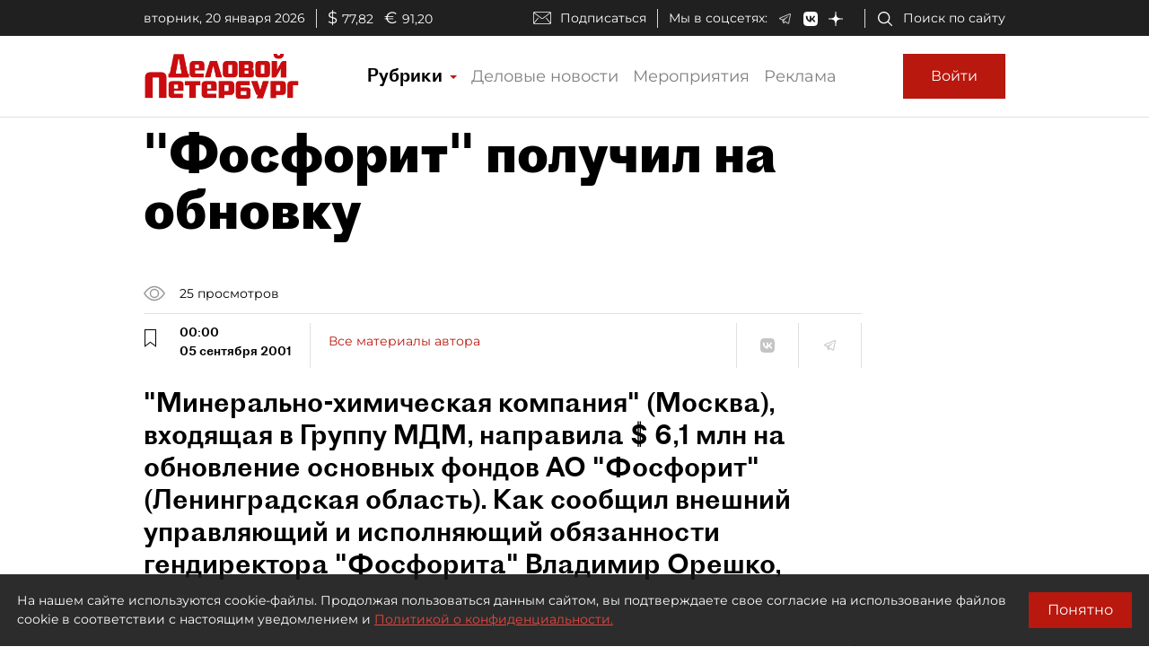

--- FILE ---
content_type: text/html; charset=utf-8
request_url: https://www.dp.ru/a/2001/09/05/Fosforit_poluchil_na_obn
body_size: 39721
content:
<!DOCTYPE html><html lang="ru"><head itemscope="" itemtype="http://schema.org/WPHeader">
  <title itemprop="headline">"Фосфорит" получил на обновку</title>
  <meta charset="utf-8">
  <meta name="description" itemprop="description" content="&quot;Минерально-химическая компания&quot; (Москва), входящая в Группу МДМ, направила $ 6,1 млн на обновление основных фондов АО &quot;Фосфорит&quot; (Ленинградская область). Как сообщил внешний управляющий и исполняющий обязанности  гендиректора &quot;Фосфорита&quot; Владимир Орешко,">
  
  <meta property="og:title" content="&quot;Фосфорит&quot; получил на обновку">
  <meta property="og:description" content="&quot;Минерально-химическая компания&quot; (Москва), входящая в Группу МДМ, направила $ 6,1 млн на обновление основных фондов АО &quot;Фосфорит&quot; (Ленинградская область). Как сообщил внешний управляющий и исполняющий обязанности  гендиректора &quot;Фосфорита&quot; Владимир Орешко,">
  <meta property="og:type" content="website">
  <meta property="og:url" content="https://www.dp.ru/a/2001/09/05/Fosforit_poluchil_na_obn">
  <meta property="og:image" content="https://www.dp.ru/assets/images/og-logo.png">
  <meta property="og:site_name" content="dp.ru">
  <meta property="og:locale" content="ru_RU">
  <link rel="canonical" href="https://www.dp.ru/a/2001/09/05/Fosforit_poluchil_na_obn">

  <base href="/">
  <meta name="viewport" content="width=device-width, initial-scale=1">
  <link rel="icon" type="image/x-icon" href="favicon.ico">
  <link rel="manifest" href="manifest.webmanifest">
  <meta name="theme-color" content="#1976d2">

  <link rel="apple-touch-icon" href="apple-touch-icon.png">
  <link rel="apple-touch-icon" sizes="80x80" href="assets/icons/apple-touch-icon-80x80.png">
  <link rel="apple-touch-icon" sizes="96x96" href="assets/icons/apple-touch-icon-96x96.png">
  <link rel="apple-touch-icon" sizes="128x128" href="assets/icons/apple-touch-icon-128x128.png">
  <link rel="apple-touch-icon" sizes="152x152" href="assets/icons/apple-touch-icon-152x152.png">
  <link rel="apple-touch-icon" sizes="167x167" href="assets/icons/apple-touch-icon-167x167.png">
  <link rel="apple-touch-icon" sizes="180x180" href="assets/icons/apple-touch-icon-180x180.png">
  <link rel="apple-touch-icon" sizes="384x384" href="assets/icons/apple-touch-icon-384x384.png">
  <link rel="apple-touch-icon" sizes="512x512" href="assets/icons/apple-touch-icon-512x512.png">

  <link rel="apple-touch-startup-image" href="launch.png">

  <!--link rel="preconnect" href="https://fonts.googleapis.com"-->
  <!--link rel="preconnect" href="https://fonts.gstatic.com" crossorigin-->
  <!-- link href="https://fonts.googleapis.com/css?family=Alegreya:400i&display=swap" rel="stylesheet"-->
  <!-- link href="https://fonts.googleapis.com/css?family=Roboto:400,700&display=swap" rel="stylesheet"-->
  <!-- <link href="https://fonts.googleapis.com/css?family=Montserrat&display=swap&subset=cyrillic" rel="stylesheet"> -->
  <!--link href="https://fonts.googleapis.com/css2?family=Montserrat:wght@400;600&display=swap&subset=cyrillic" rel="stylesheet"-->
  <!--link href='https://fonts.googleapis.com/css?family=Bebas Neue' rel='stylesheet'-->

  <script src="https://api-maps.yandex.ru/2.0/?apikey=224adcdb-dbd3-4400-9c55-8de315ef4699&amp;load=package.standard,package.geoObjects&amp;lang=ru-RU" type="text/javascript"></script>
  <script src="https://yastatic.net/pcode/adfox/loader.js"></script>
  <script src="https://vk.com/js/api/openapi.js"></script>

  <!--Вебмастер-->
  <meta name="yandex-verification" content="86de0d9e2441fbb1">
  <meta name="yandex-verification" content="43481d9aec7a825c">
  <!--/Вебмастер-->

  <!-- Yandex.Metrika counter -->
  <script>
    (function(m,e,t,r,i,k,a){m[i]=m[i]||function(){(m[i].a=m[i].a||[]).push(arguments)};
    m[i].l=1*new Date();k=e.createElement(t),a=e.getElementsByTagName(t)[0],k.async=1,k.src=r,a.parentNode.insertBefore(k,a)})
    (window, document, "script", "https://mc.yandex.ru/metrika/tag.js", "ym");
  </script>
  <!-- /Yandex.Metrika counter -->

  <!-- Rating Mail.ru counter -->
  <script>
    (function (d, w, id) {
      if (d.getElementById(id)) return;
      var ts = d.createElement("script"); ts.type = "text/javascript"; ts.async = true; ts.id = id;
      ts.src = "https://top-fwz1.mail.ru/js/code.js";
      var f = function () { var s = d.getElementsByTagName("script")[0]; s.parentNode.insertBefore(ts, s); };
      if (w.opera == "[object Opera]") { d.addEventListener("DOMContentLoaded", f, false); } else { f(); }
      })(document, window, "topmailru-code");
  </script>
  <!-- //Rating Mail.ru counter -->

  <link rel="alternate" type="application/rss+xml" title="RSS" href="https://www.dp.ru/news.rss">

  <!--СМИ24-->
  <script async="" src="https://jsn.24smi.net/smi.js"></script>

<link rel="stylesheet" href="styles.d5d7cf89907a71b47d99.css"><style ng-transition="dpruApp">.outer-wrapper[_ngcontent-sc66]{display:flex;flex-direction:column;height:100%}.content-wrapper[_ngcontent-sc66]{flex:1 0 auto}@media (min-height:500px){.header-fixed-padding[_ngcontent-sc66]{padding-top:90px}}@media (min-height:500px) and (min-width:1020px){.header-fixed-padding[_ngcontent-sc66]{padding-top:130px}}@media (min-height:500px){.header-sticky-top[_ngcontent-sc66]{position:fixed;top:0;left:0;right:0;z-index:1025;background-color:#fff}}@media (min-height:500px){[_nghost-sc66]     .header-sticky-top .top-line{display:none!important}[_nghost-sc66]     .header-sticky-top .logo-image{height:30px}[_nghost-sc66]     .header-sticky-top .logo-image-container{padding-top:10px;padding-bottom:10px}[_nghost-sc66]     .header-sticky-top .btn-sign-in-container{padding-top:0;padding-bottom:0}}@media (min-height:700px) and (min-width:1020px){[_nghost-sc66]     .header-sticky-top .top-line{display:block!important}}</style><style ng-transition="dpruApp">.ad-text[_ngcontent-sc47]{font-size:14px;text-align:left;line-height:18px;color:#acacac}.banner-container[_ngcontent-sc47]{overflow:hidden}.width-free[_ngcontent-sc47]   .banner-container[_ngcontent-sc47]{width:100%!important;height:auto!important}.display-flex[_ngcontent-sc47]{display:flex}@media (max-width:690px){.hideOnPhone[_ngcontent-sc47]{display:none}}@media (min-width:690px) and (max-width:1020px){.hideOnTabletVertical[_ngcontent-sc47]{display:none}}@media (min-width:1020px) and (max-width:1330px){.hideOnTablet[_ngcontent-sc47]{display:none}}@media (min-width:1330px){.hideOnDesktop[_ngcontent-sc47]{display:none}}</style><style ng-transition="dpruApp"></style><style ng-transition="dpruApp">textarea[_ngcontent-sc61]{resize:none}a[_ngcontent-sc61]{color:#b8180e!important;cursor:pointer}.spinner[_ngcontent-sc61]{animation:rotate 2s linear infinite;z-index:999;width:20px;height:20px;display:none}.spinner[_ngcontent-sc61]   .path[_ngcontent-sc61]{stroke:gray;stroke-linecap:round;animation:dash 1.5s ease-in-out infinite}@keyframes rotate{to{transform:rotate(1turn)}}@keyframes dash{0%{stroke-dasharray:1,150;stroke-dashoffset:0}50%{stroke-dasharray:90,150;stroke-dashoffset:-35}to{stroke-dasharray:90,150;stroke-dashoffset:-124}}</style><style ng-transition="dpruApp">.agreement-container[_ngcontent-sc52]{display:none;flex-direction:row;position:fixed;background:rgba(22,22,22,.9);color:#fff;padding:19px;z-index:10000;font-size:14px}.agreement-container[_ngcontent-sc52]   .btn[_ngcontent-sc52]{padding:10px 20px}@keyframes show-animation{0%{display:flex;bottom:-90px}to{bottom:0}}@keyframes hide-animation{0%{display:flex;bottom:0}to{bottom:-90px}}.agreement-container--show[_ngcontent-sc52]{bottom:0;display:flex;animation:show-animation 1s ease}.agreement-container--hide[_ngcontent-sc52]{bottom:-90px;display:none;animation:hide-animation 1s ease}.terms-of-use-link[_ngcontent-sc52]{color:#e8483e;text-decoration:underline;cursor:pointer}.agreement-btn-container[_ngcontent-sc52]{margin:auto}</style><style ng-transition="dpruApp">.modal-content[_ngcontent-sc50]{border-radius:7px}.modal-header[_ngcontent-sc50]{border-bottom:none;padding:5px 5px 5px 10px}.modal-title[_ngcontent-sc50]{font-family:Proto Grotesk Bold,sans-serif;font-size:28px;line-height:1.2;padding-top:5px}.close-btn[_ngcontent-sc50]{background:none;line-height:24px;font-size:24px;padding:10px 16px;border:1px solid rgba(0,0,0,.2)}.close-btn[_ngcontent-sc50]:hover{border:1px solid #000;color:#000;text-decoration:none}.modal-body[_ngcontent-sc50]{padding:0}@media (min-width:370px){.modal-header[_ngcontent-sc50]{padding:10px 10px 5px 30px}.modal-title[_ngcontent-sc50]{font-size:36px}.close-btn[_ngcontent-sc50]{padding:14px 20px}}@media (min-width:690px){.modal-header[_ngcontent-sc50]{padding:10px 10px 5px 30px}.modal-title[_ngcontent-sc50]{font-size:36px}.close-btn[_ngcontent-sc50]{padding:14px 20px}}@media (min-width:1020px){.modal-header[_ngcontent-sc50]{padding:20px 20px 10px 50px}.modal-title[_ngcontent-sc50]{font-size:46px}.close-btn[_ngcontent-sc50]{padding:16px 22px}}@media (min-width:1330px){.modal-header[_ngcontent-sc50]{padding:20px 20px 10px 50px}.modal-title[_ngcontent-sc50]{font-size:46px}.close-btn[_ngcontent-sc50]{padding:16px 22px}}.margin-auto[_ngcontent-sc50]{margin:auto}</style><style ng-transition="dpruApp">.field-max-width[_ngcontent-sc59]{max-width:500px}.forgot-pass-link[_ngcontent-sc59]{padding-top:0;padding-bottom:0}.forgot-pass-link[_ngcontent-sc59], .terms-of-use-link[_ngcontent-sc59]{color:#b8180e;text-decoration:underline}.terms-of-use-link[_ngcontent-sc59]{cursor:pointer}.registration-link[_ngcontent-sc59]{color:#b8180e;padding-top:0;padding-bottom:0}.btn-sign-in[_ngcontent-sc59]{height:50px}.dp-icon-eye-black[_ngcontent-sc59]{margin-left:-40px;opacity:.5}.content-container[_ngcontent-sc59]{padding:0 10px}.social-seporator[_ngcontent-sc59]{margin-top:20px;margin-bottom:10px}.social-buttons[_ngcontent-sc59]{margin-top:10px;margin-bottom:20px}.social-btn-container[_ngcontent-sc59]{padding-right:10px}.social-btn-container[_ngcontent-sc59]   .btn[_ngcontent-sc59]{padding:0}.social-image[_ngcontent-sc59]{max-width:40px;max-height:40px}[_nghost-sc59]     .sign-in-dialog-registration-container-back{background-color:#d8d8d8;padding:15px 0;border-bottom-left-radius:7px;border-bottom-right-radius:7px}@media (min-width:0){.content-container[_ngcontent-sc59]{padding:0 15px}}@media (min-width:370px){.content-container[_ngcontent-sc59]{padding:0 30px}}@media (min-width:690px){.content-container[_ngcontent-sc59]{padding:0 30px}}@media (min-width:1020px){.btn-sign-in[_ngcontent-sc59]{height:60px;margin-left:10px}.content-container[_ngcontent-sc59]{padding:0 60px 0 50px}.field-max-width[_ngcontent-sc59]{width:500px}.social-buttons[_ngcontent-sc59]{margin-top:20px;margin-bottom:30px}.social-seporator[_ngcontent-sc59]{margin-top:10px;margin-bottom:20px}}@media (min-width:1330px){.content-container[_ngcontent-sc59]{padding:0 60px 0 50px}}</style><style ng-transition="dpruApp">.field-max-width[_ngcontent-sc57]{max-width:500px}.dp-icon-eye-black[_ngcontent-sc57]{margin-left:-40px;opacity:.5}.content-container[_ngcontent-sc57]{padding:0 10px 10px}@media (min-width:0){.content-container[_ngcontent-sc57]{padding:0 15px 15px}}@media (min-width:370px){.content-container[_ngcontent-sc57]{padding:0 30px 30px}}@media (min-width:690px){.content-container[_ngcontent-sc57]{padding:0 30px 30px}}@media (min-width:1020px){.content-container[_ngcontent-sc57]{padding:0 60px 50px 50px}.field-max-width[_ngcontent-sc57]{width:500px}}@media (min-width:1330px){.content-container[_ngcontent-sc57]{padding:0 60px 50px 50px}}</style><style ng-transition="dpruApp">.field-max-width[_ngcontent-sc55]{max-width:500px}.forgot-pass-link[_ngcontent-sc55]{padding-top:0;padding-bottom:0}.forgot-pass-link[_ngcontent-sc55], .terms-of-use-link[_ngcontent-sc55]{color:#b8180e;text-decoration:underline}.terms-of-use-link[_ngcontent-sc55]{cursor:pointer}.registration-link[_ngcontent-sc55]{color:#b8180e;padding-top:0;padding-bottom:0}.btn-sign-in[_ngcontent-sc55]{height:50px}.dp-icon-eye-black[_ngcontent-sc55]{margin-left:-40px;opacity:.5}.content-container[_ngcontent-sc55]{padding:0 10px}.social-seporator[_ngcontent-sc55]{margin-top:20px;margin-bottom:10px}.social-buttons[_ngcontent-sc55]{margin-top:10px;margin-bottom:20px}.social-btn-container[_ngcontent-sc55]{padding-right:10px}.social-btn-container[_ngcontent-sc55]   .btn[_ngcontent-sc55]{padding:0}.social-image[_ngcontent-sc55]{max-width:40px;max-height:40px}[_nghost-sc55]     .sign-in-dialog-registration-container-back{background-color:#d8d8d8;padding:15px 0;border-bottom-left-radius:7px;border-bottom-right-radius:7px}.login-link-in-validation-error[_ngcontent-sc55]{color:#b8180e;cursor:pointer;text-decoration:underline}@media (min-width:0){.content-container[_ngcontent-sc55]{padding:0 15px}}@media (min-width:370px){.content-container[_ngcontent-sc55]{padding:0 30px}}@media (min-width:690px){.content-container[_ngcontent-sc55]{padding:0 30px}}@media (min-width:1020px){.btn-sign-in[_ngcontent-sc55]{height:60px}.content-container[_ngcontent-sc55]{padding:0 60px 0 50px}.field-max-width[_ngcontent-sc55]{width:500px}.social-buttons[_ngcontent-sc55]{margin-top:20px;margin-bottom:30px}.social-seporator[_ngcontent-sc55]{margin-top:30px;margin-bottom:20px}}@media (min-width:1330px){.content-container[_ngcontent-sc55]{padding:0 60px 0 50px}}</style><style ng-transition="dpruApp">.rubric-column[_ngcontent-sc63]{position:relative;width:100%}.rubric-middle-column[_ngcontent-sc63]{flex:0 1 auto;max-width:100%}.dropdown-menu[_ngcontent-sc63]{border:none;border-color:#9797974d!important;border-radius:0;margin-top:0;width:100%;z-index:2000;padding:0 10px}.rubric-link[_ngcontent-sc63]{padding:5px}.rubric-link[_ngcontent-sc63]:hover{background-color:#9797974d}.rubric-link-container[_ngcontent-sc63]{padding:2px 0}@media (min-width:690px){.dropdown-menu[_ngcontent-sc63]{padding:0 20px}}@media (min-width:1020px){.rubric-middle-sub-column[_ngcontent-sc63]{flex:0 0 50%;max-width:50%}.dropdown-menu[_ngcontent-sc63]{border:1px solid #00000026;padding:10px 50px}.rubric-link[_ngcontent-sc63]{padding:10px}.rubric-link-container[_ngcontent-sc63]{padding:10px 0}}@media (min-width:1330px){.rubric-middle-column[_ngcontent-sc63]{flex:0 0 50%;max-width:50%}}.navbar[_ngcontent-sc63]{padding:0}.container[_ngcontent-sc63]{padding-left:0;padding-right:0}.navbar-toggler[_ngcontent-sc63]{border:none;outline:none;font-size:20px;padding:0 5px}.navbar-toggler-icon[_ngcontent-sc63]{background-image:url("data:image/svg+xml,%3csvg viewBox='0 0 30 30' xmlns='http://www.w3.org/2000/svg'%3e%3cpath stroke='rgba(0, 0, 0, 1)' stroke-width='1' stroke-linecap='round' stroke-miterlimit='10' d='M4 7h22M4 15h22M4 23h22'/%3e%3c/svg%3e")}.nav-link[_ngcontent-sc63]{color:#00000080;font-size:18px;line-height:22px}.nav-item-href-rubrics[_ngcontent-sc63]{color:#000!important;font-size:20px;line-height:20px;font-family:Proto Grotesk Regular,sans-serif}.dropdown-toggle[_ngcontent-sc63]:after{display:inline-block;margin-left:.155em;vertical-align:.155em;content:"";color:#b8180e;border-top:.2em solid;border-right:.2em solid #0000;border-bottom:0;border-left:.2em solid #0000}.dropdown-toggle[_ngcontent-sc63]:empty:after{margin-left:0}.key-icon-container[_ngcontent-sc63]{border-radius:8px;background-color:#9797974d;width:32px;height:32px;cursor:pointer}.user-name-container[_ngcontent-sc63]{padding-left:10px;font-size:14px;line-height:18px;cursor:pointer}.current-user-container[_ngcontent-sc63]{border:none;border-left:1px solid #9797974d;height:50px;padding-left:5px;padding-right:3px}.user-name[_ngcontent-sc63]{font-weight:700;max-width:230px;overflow:hidden;white-space:nowrap;text-overflow:ellipsis}.btn-logout[_ngcontent-sc63]{cursor:pointer}.btn-logout[_ngcontent-sc63]:hover{text-decoration:underline}.logo-image[_ngcontent-sc63]{height:30px}.logo-image-container[_ngcontent-sc63]{padding-top:10px;padding-bottom:10px}.btn-sign-in-container[_ngcontent-sc63]{padding-top:0;padding-bottom:0}.subscribe[_ngcontent-sc63]   i[_ngcontent-sc63]{height:24px;width:30px;background-repeat:no-repeat;background-position:0}.search[_ngcontent-sc63]{padding-right:12px}.search[_ngcontent-sc63]   i[_ngcontent-sc63]{height:24px;width:30px}.social[_ngcontent-sc63]{padding-bottom:1em;margin-top:1em}.social[_ngcontent-sc63]   i[_ngcontent-sc63]{height:24px;width:30px;padding:0 1.5em}@media (min-width:370px){.container[_ngcontent-sc63]{padding-left:15px;padding-right:15px}}@media (min-width:1020px){.logo-image[_ngcontent-sc63]{height:50px}.btn-sign-in-container[_ngcontent-sc63], .logo-image-container[_ngcontent-sc63]{padding-top:20px;padding-bottom:20px}.current-user-container[_ngcontent-sc63]{border:1px solid #9797974d;padding-left:8px}}@media (min-width:1020px) and (min-width:1330px){.d-xl-list-item[_ngcontent-sc63]{display:list-item!important}}</style><style ng-transition="dpruApp">.top-line[_ngcontent-sc62]{background-color:#202020;height:40px;padding:0 8px;color:#fff;font-size:14px}.top-line[_ngcontent-sc62]   .wrapper[_ngcontent-sc62]{padding-top:7px}.top-line[_ngcontent-sc62]   .left-side[_ngcontent-sc62]   .date[_ngcontent-sc62]{border-right:1px solid #d8d8d8;padding-right:12px}.top-line[_ngcontent-sc62]   .left-side[_ngcontent-sc62]   .currency[_ngcontent-sc62]   .symbol[_ngcontent-sc62]{font-size:18px;padding-left:12px;padding-right:.3em}.top-line[_ngcontent-sc62]   .right-side[_ngcontent-sc62]   .subscribe[_ngcontent-sc62]{padding-top:2px;border-right:1px solid #d8d8d8;padding-right:12px}.top-line[_ngcontent-sc62]   .right-side[_ngcontent-sc62]   .subscribe[_ngcontent-sc62]   i[_ngcontent-sc62]{height:20px;width:40px;background-repeat:no-repeat;background-position:50%}.top-line[_ngcontent-sc62]   .right-side[_ngcontent-sc62]   .social[_ngcontent-sc62]{padding-left:12px;border-right:1px solid #d8d8d8;padding-right:12px}.top-line[_ngcontent-sc62]   .right-side[_ngcontent-sc62]   .social[_ngcontent-sc62]   span[_ngcontent-sc62]{padding-right:12px}.top-line[_ngcontent-sc62]   .right-side[_ngcontent-sc62]   .social[_ngcontent-sc62]   i[_ngcontent-sc62]{padding:0 1em}.top-line[_ngcontent-sc62]   .right-side[_ngcontent-sc62]   .search[_ngcontent-sc62]{padding-left:12px}.top-line[_ngcontent-sc62]   .right-side[_ngcontent-sc62]   .search[_ngcontent-sc62]   i[_ngcontent-sc62]{height:20px;width:30px}@media (min-width:690px){.top-line[_ngcontent-sc62]{padding:0 30px}.right-side[_ngcontent-sc62]   .subscribe[_ngcontent-sc62]{padding-top:0!important}}</style><style ng-transition="dpruApp">.footer-row[_ngcontent-sc65]{margin-right:-5px;margin-left:-5px}.footer-column[_ngcontent-sc65]{position:relative;width:100%;padding-right:5px;padding-left:5px}.footer-padding-column[_ngcontent-sc65]{display:none}.footer-header-column[_ngcontent-sc65], .footer-middle-column[_ngcontent-sc65]{flex:0 1 auto;max-width:100%}@media (min-width:1020px){.footer-header-column[_ngcontent-sc65]{flex:0 0 16.666667%;max-width:16.666667%}.footer-middle-sub-column[_ngcontent-sc65]{flex:0 0 50%;max-width:50%}}@media (min-width:1330px){.footer-row[_ngcontent-sc65]{margin-right:-15px;margin-left:-15px}.footer-column[_ngcontent-sc65]{padding-right:15px;padding-left:15px}.footer-padding-column[_ngcontent-sc65]{display:block;flex:0 0 8.333333%;max-width:8.333333%}.footer-header-column[_ngcontent-sc65]{flex:0 0 16.666667%;max-width:16.666667%}.footer-middle-column[_ngcontent-sc65]{flex:0 0 33.333333%;max-width:33.333333%}}.expander-header[_ngcontent-sc65]{text-align:center;cursor:pointer}.expander-header-margin-bottom[_ngcontent-sc65]{margin-bottom:10px}.rubrics-collapsed[_ngcontent-sc65]   .rubrics-expander[_ngcontent-sc65]{display:none}@media (min-width:690px){.rubrics-collapsed[_ngcontent-sc65]   .rubrics-expander[_ngcontent-sc65]{display:block}.expander-header[_ngcontent-sc65]{text-align:inherit;margin-bottom:0;cursor:unset}.expander-header-margin-bottom[_ngcontent-sc65]{margin-bottom:0}}.social-network-name[_ngcontent-sc65]{display:none}@media (min-width:1020px){.social-network-name[_ngcontent-sc65]{display:block;margin-left:-15px}}@keyframes smooth-appear{0%{opacity:0}to{opacity:1}}.smooth-appear-container[_ngcontent-sc65]{display:none;animation:smooth-appear 1s ease forwards}.footer-container[_ngcontent-sc65]{background-color:#000}.footer-container[_ngcontent-sc65], .footer-container[_ngcontent-sc65]   a[_ngcontent-sc65]{color:#ffffff80;font-size:12px}.dp-icon-logo-white[_ngcontent-sc65]{width:152px;height:35px}@media (min-width:370px){.dp-icon-logo-white[_ngcontent-sc65]{width:229px;height:53px}}.footer-white-text[_ngcontent-sc65]{color:#fff!important}.footer-horizontal-seporator[_ngcontent-sc65]{border-top:1px solid #fff6}.footer-vertical-seporator[_ngcontent-sc65]{border-left:1px solid #fff6}.footer-row-bottom[_ngcontent-sc65]{background-color:#202020}.footer-pt-20[_ngcontent-sc65]{padding-top:20px}.footer-pt-10[_ngcontent-sc65]{padding-top:10px}.footer-pb-20[_ngcontent-sc65]{padding-bottom:20px}.footer-pb-10[_ngcontent-sc65]{padding-bottom:10px}.footer-ml-20[_ngcontent-sc65]{margin-left:20px}.footer-ml-10[_ngcontent-sc65]{margin-left:10px}.footer-mr-20[_ngcontent-sc65]{margin-right:20px}.footer-mr-10[_ngcontent-sc65]{margin-right:10px}@media (min-width:690px){.footer-container[_ngcontent-sc65], .footer-container[_ngcontent-sc65]   a[_ngcontent-sc65]{font-size:14px}.footer-pt-20[_ngcontent-sc65]{padding-top:30px}.footer-pt-10[_ngcontent-sc65]{padding-top:15px}.footer-pb-20[_ngcontent-sc65]{padding-bottom:30px}.footer-pb-10[_ngcontent-sc65]{padding-bottom:15px}.footer-ml-20[_ngcontent-sc65]{margin-left:25px}.footer-ml-10[_ngcontent-sc65]{margin-left:15px}.footer-mr-20[_ngcontent-sc65]{margin-right:25px}.footer-mr-10[_ngcontent-sc65]{margin-right:15px}}a[_ngcontent-sc65]{color:#fff}.footer-counters[_ngcontent-sc65]   a[_ngcontent-sc65]{display:inline-block;vertical-align:bottom;margin-right:15px;margin-bottom:10px}</style><style ng-transition="dpruApp">.nav-buttons-container[_ngcontent-sc67]{position:fixed;bottom:55px;right:15px}.scroll-to-top[_ngcontent-sc67]{padding:0;margin:7px 0;background-color:#f7f7f7;border-radius:3px;display:none;transition:all .2s ease-in-out;z-index:9999}.scroll-to-top[_ngcontent-sc67]   button[_ngcontent-sc67]{color:#b8180e}.show-scrollTop[_ngcontent-sc67]{display:block;opacity:.7;transition:all .2s ease-in-out}@media (min-width:1020px){.nav-buttons-container[_ngcontent-sc67]{bottom:15px}}</style><style ng-transition="dpruApp">.sidebar-container[_ngcontent-sc112]{width:320px}.article-content[_ngcontent-sc112]{width:100%;max-width:960px}.headline[_ngcontent-sc112], .headline-container[_ngcontent-sc112]{z-index:3;position:relative}.headline[_ngcontent-sc112]{line-height:1.1;font-family:Proto Grotesk Bold,sans-serif;font-size:24px}.zenTitle[_ngcontent-sc112]{font-family:Montserrat,sans-serif;font-size:18px;line-height:1.5;color:#999;margin-bottom:16px;margin-top:20px;z-index:3;position:relative}.head-short-width[_ngcontent-sc112]{max-width:900px;font-size:16px;line-height:20px;margin-bottom:15px;z-index:3;position:relative}.head-content-in-block[_ngcontent-sc112]{margin:0}.content[_ngcontent-sc112]{margin-top:0}.content[_ngcontent-sc112]   .right-panel[_ngcontent-sc112]{width:320px;min-width:320px}.content[_ngcontent-sc112]   .right-panel[_ngcontent-sc112]   .block-wrapper[_ngcontent-sc112]{border-left:1px solid #9797974d}.content[_ngcontent-sc112]   .right-panel[_ngcontent-sc112]   .block-wrapper[_ngcontent-sc112]   .block-content[_ngcontent-sc112]{padding:20px 0 20px 20px}.advert[_ngcontent-sc112]{color:#828282}@media (min-width:370px){.sub-headline[_ngcontent-sc112]{font-size:18px;line-height:24px;margin-top:20px}.container[_ngcontent-sc112]{max-width:450px}}@media (min-width:690px){.headline[_ngcontent-sc112]{font-size:36px}.zenTitle[_ngcontent-sc112]{font-size:18px}.head-content-in-block[_ngcontent-sc112]{margin:20px 0 0}.content[_ngcontent-sc112]{margin-top:10px}.container[_ngcontent-sc112]{max-width:670px}}@media (min-width:1020px){.headline[_ngcontent-sc112]{font-size:58px;max-width:900px}.zenTitle[_ngcontent-sc112]{font-size:21px}.head-content-in-block[_ngcontent-sc112]{margin:20px 50px 10px 0;max-width:800px}.container[_ngcontent-sc112]{max-width:990px}.sub-headline[_ngcontent-sc112]{max-width:800px}}@media (min-width:1330px){.content[_ngcontent-sc112]{margin-top:40px}.article-header-container-full[_ngcontent-sc112]{padding:120px 0 20px 20px}.container[_ngcontent-sc112]{max-width:1310px}}.switch[_ngcontent-sc112]{position:relative;display:inline-block;width:26px;height:14px;margin-bottom:0}.switch[_ngcontent-sc112]   input[_ngcontent-sc112]{opacity:0;width:0;height:0}.slider[_ngcontent-sc112]{cursor:pointer;top:0;left:0;right:0;bottom:0;background-color:#ccc}.slider[_ngcontent-sc112], .slider[_ngcontent-sc112]:before{position:absolute;transition:.4s}.slider[_ngcontent-sc112]:before{content:"";height:10px;width:10px;left:2px;bottom:2px;background-color:#fff}input[_ngcontent-sc112]:checked + .slider[_ngcontent-sc112]{background-color:#b8180e}input[_ngcontent-sc112]:focus + .slider[_ngcontent-sc112]{box-shadow:0 0 1px #b8180e}input[_ngcontent-sc112]:checked + .slider[_ngcontent-sc112]:before{transform:translateX(12px)}.slider.round[_ngcontent-sc112]{border-radius:34px}.slider.round[_ngcontent-sc112]:before{border-radius:50%}.smallFont[_ngcontent-sc112]{font-size:13px}.see-also[_ngcontent-sc112]{border-top:1px solid #9797974d;border-bottom:1px solid #9797974d;margin-top:20px;padding-top:10px}.see-also-text[_ngcontent-sc112]{margin-left:10px;font-family:Alegreya,serif}</style><link rel="amphtml" href="https://www.dp.ru/api/amp/a/2001/09/05/Fosforit_poluchil_na_obn"><style ng-transition="dpruApp">.border-gray-right[_ngcontent-sc68]{border-right:1px solid #9797974d}.border-white-right[_ngcontent-sc68]{border-right:1px solid #fff}.horizontal-separator-white[_ngcontent-sc68]{border-top:1px solid #fff}.color-white[_ngcontent-sc68]{color:#fff!important}.article-info-panel[_ngcontent-sc68]{z-index:2;position:relative}.article-info-panel[_ngcontent-sc68]   .article-info-panel-row[_ngcontent-sc68]{padding:10px 0}.article-info-panel[_ngcontent-sc68]   .article-info-panel-row[_ngcontent-sc68]   .view-count-container[_ngcontent-sc68]{font-size:14px}.article-info-panel[_ngcontent-sc68]   .article-info-panel-row[_ngcontent-sc68]   .issue-article[_ngcontent-sc68]{font-size:12px;padding-top:10px}.article-info-panel[_ngcontent-sc68]   .article-info-panel-row[_ngcontent-sc68]   .issue-article[_ngcontent-sc68]   span[_ngcontent-sc68]{padding-left:6px}.article-info-panel[_ngcontent-sc68]   .article-info-panel-row[_ngcontent-sc68]   .issue-article[_ngcontent-sc68]   i[_ngcontent-sc68]{margin:0 13px 0 5px}.article-info-panel[_ngcontent-sc68]   .article-info-panel-row[_ngcontent-sc68]   .pub-time-right[_ngcontent-sc68]{margin-left:10px}.article-info-panel[_ngcontent-sc68]   .article-info-panel-row[_ngcontent-sc68]   .pub-time-left[_ngcontent-sc68]{margin-right:10px}.article-info-panel[_ngcontent-sc68]   .article-info-panel-row[_ngcontent-sc68]   .favorites[_ngcontent-sc68]   button[_ngcontent-sc68]{padding-left:4px;padding-right:21px}.article-info-panel[_ngcontent-sc68]   .article-info-panel-row[_ngcontent-sc68]   .publication-date-dark[_ngcontent-sc68], .article-info-panel[_ngcontent-sc68]   .article-info-panel-row[_ngcontent-sc68]   .publication-date-light[_ngcontent-sc68]{align-items:center;font-family:Proto Grotesk Regular,sans-serif;font-size:14px;border-right:none;padding-right:20px}.article-info-panel[_ngcontent-sc68]   .article-info-panel-row[_ngcontent-sc68]   .publication-date-hidden[_ngcontent-sc68]{padding-right:0}.article-info-panel[_ngcontent-sc68]   .article-info-panel-row[_ngcontent-sc68]   .author[_ngcontent-sc68]{margin-bottom:10px}.article-info-panel[_ngcontent-sc68]   .article-info-panel-row[_ngcontent-sc68]   .author[_ngcontent-sc68]   .icon[_ngcontent-sc68]{margin:10px}.article-info-panel[_ngcontent-sc68]   .article-info-panel-row[_ngcontent-sc68]   .author[_ngcontent-sc68]   .icon[_ngcontent-sc68]   img[_ngcontent-sc68]{border-radius:10px}.article-info-panel[_ngcontent-sc68]   .article-info-panel-row[_ngcontent-sc68]   .author[_ngcontent-sc68]   .author-info[_ngcontent-sc68]{font-size:14px;max-width:280px}.article-info-panel[_ngcontent-sc68]   .article-info-panel-row[_ngcontent-sc68]   .author[_ngcontent-sc68]   .author-info[_ngcontent-sc68]   .name[_ngcontent-sc68]{font-weight:700}.article-info-panel[_ngcontent-sc68]   .article-info-panel-row[_ngcontent-sc68]   .author[_ngcontent-sc68]   .author-info[_ngcontent-sc68]   .link[_ngcontent-sc68]{color:#b8180e}.article-info-panel[_ngcontent-sc68]   .article-info-panel-row[_ngcontent-sc68]   .author[_ngcontent-sc68]   .author-info[_ngcontent-sc68]   .link-white[_ngcontent-sc68]{color:#fff}.article-info-panel[_ngcontent-sc68]   .article-info-panel-row[_ngcontent-sc68]   .social[_ngcontent-sc68]   .vk-logo[_ngcontent-sc68]{border-left:1px solid #9797974d}.article-info-panel[_ngcontent-sc68]   .article-info-panel-row[_ngcontent-sc68]   .social[_ngcontent-sc68]   .social-link[_ngcontent-sc68]{height:50px;width:70px;border-right:1px solid #9797974d}.article-info-panel[_ngcontent-sc68]   .article-info-panel-row[_ngcontent-sc68]   .social[_ngcontent-sc68]   .caption[_ngcontent-sc68]{color:#777;font-size:14px;padding-right:10px}.article-info-panel[_ngcontent-sc68]   .article-info-panel-row[_ngcontent-sc68]   .social-white[_ngcontent-sc68]   .vk-logo[_ngcontent-sc68]{border-left:1px solid #fff}.article-info-panel[_ngcontent-sc68]   .article-info-panel-row[_ngcontent-sc68]   .social-white[_ngcontent-sc68]   .social-link[_ngcontent-sc68]{height:50px;width:70px;border-right:1px solid #fff}@media (min-width:690px){.article-info-panel[_ngcontent-sc68]   .article-info-panel-row[_ngcontent-sc68]   .author[_ngcontent-sc68]   .author-info[_ngcontent-sc68]{max-width:310px}.article-info-panel[_ngcontent-sc68]   .article-info-panel-row[_ngcontent-sc68]   .issue-article[_ngcontent-sc68]   i[_ngcontent-sc68]{margin:0 5px}.article-info-panel[_ngcontent-sc68]   .article-info-panel-row[_ngcontent-sc68]   .favorites[_ngcontent-sc68]   button[_ngcontent-sc68]{padding-left:0;padding-right:25px}.article-info-panel[_ngcontent-sc68]   .article-info-panel-row[_ngcontent-sc68]   .publication-date-light[_ngcontent-sc68]{border-right:1px solid #9797974d}.article-info-panel[_ngcontent-sc68]   .article-info-panel-row[_ngcontent-sc68]   .publication-date-dark[_ngcontent-sc68]{border-right:1px solid #fff}}@media (min-width:1020px){.article-info-panel[_ngcontent-sc68]{max-width:800px}.article-info-panel[_ngcontent-sc68]   .article-info-panel-row[_ngcontent-sc68]   .author[_ngcontent-sc68]   .author-info[_ngcontent-sc68]{max-width:470px}.pub-date[_ngcontent-sc68]{margin-left:0}}</style><style ng-transition="dpruApp">.caption[_ngcontent-sc106]{color:#777;font-size:14px;padding-right:10px;padding-top:1px}.tag[_ngcontent-sc106]{color:#b8180e;padding:0 20px 0 5px}</style><style ng-transition="dpruApp">.social-discussion[_ngcontent-sc107]{padding:10px;border-radius:3px}.social-discussion[_ngcontent-sc107]   .social-icon[_ngcontent-sc107]{padding:0 10px}.social-discussion[_ngcontent-sc107]   .social-icon[_ngcontent-sc107]   img[_ngcontent-sc107]{width:50px}.social-discussion[_ngcontent-sc107]   .text[_ngcontent-sc107]   .caption[_ngcontent-sc107]{font-family:Proto Grotesk Bold,sans-serif}.social-discussion[_ngcontent-sc107]   .text[_ngcontent-sc107]   [_ngcontent-sc107]:nth-child(2){font-size:14px}</style><style ng-transition="dpruApp">.signupNews[_ngcontent-sc109]{padding:10px 10px 10px 20px;font-size:14px}.signupNews[_ngcontent-sc109]   span[_ngcontent-sc109]{padding-left:10px}.signupNews[_ngcontent-sc109]   svg[_ngcontent-sc109]{min-width:50px}a[_ngcontent-sc109]{cursor:pointer}@media (min-width:690px){.signupNews[_ngcontent-sc109]{padding:10px 10px 10px 30px}}</style><style ng-transition="dpruApp">.grecaptcha-terms[_ngcontent-sc108]{color:gray;font-size:12px}.grecaptcha-terms[_ngcontent-sc108]   a[_ngcontent-sc108]{color:#5a6180;text-decoration:underline}.privacy-policy-link[_ngcontent-sc108]{color:#b8180e;text-decoration:underline;cursor:pointer}</style><style ng-transition="dpruApp">.main-image-author-back-gradient[_ngcontent-sc70]{bottom:0;left:0;width:100%;height:50px;position:absolute;border-bottom-left-radius:7px;border-bottom-right-radius:7px;background:linear-gradient(180deg,#7b7b7b00,#1b1b1b)}.description-line-on-photo[_ngcontent-sc70]{width:100%;padding:10px;position:absolute;bottom:0;height:auto;color:#fff;overflow:hidden;font-size:16px;font-family:Alegreya,serif}.description-line-on-photo[_ngcontent-sc70]   .author[_ngcontent-sc70], .description-line-on-photo[_ngcontent-sc70]   .description[_ngcontent-sc70]{overflow:hidden;white-space:nowrap;text-overflow:ellipsis}.main-image-content[_ngcontent-sc70]{margin:0;display:inline-block;width:100%;border-radius:7px}.description-under-main-photo[_ngcontent-sc70]{color:#777;font-size:16px;font-family:Alegreya,serif}</style><style ng-transition="dpruApp">[_nghost-sc73]     .paragraph h2, [_nghost-sc73]     .paragraph h3, [_nghost-sc73]     .paragraph h4, [_nghost-sc73]     .paragraph h5{font-family:Proto Grotesk Bold,sans-serif;margin-top:30px;font-size:28px}.paragraph[_ngcontent-sc73]{margin:20px 0 10px;word-wrap:break-word;overflow:hidden}@media (min-width:1020px){[_nghost-sc73]     .paragraph h2{font-size:36px}.paragraph[_ngcontent-sc73]{max-width:800px;margin:20px 0 10px}}@media (min-width:1330px){.paragraph[_ngcontent-sc73]{margin:20px 0 10px}}.paragraph[_ngcontent-sc73]{font-size:20px;margin:0 0 10px}[_nghost-sc73]     .paragraph a, [_nghost-sc73]     .paragraph a:active, [_nghost-sc73]     .paragraph a:focus, [_nghost-sc73]     .paragraph a:hover{text-decoration:underline}[_nghost-sc73]     .paragraph a:active, [_nghost-sc73]     .paragraph a:focus{color:#b8180e!important}[_nghost-sc73]     .paragraph a:visited{color:gray}@media (min-width:370px){.paragraph[_ngcontent-sc73]{font-size:22px}}@media (min-width:690px){.paragraph[_ngcontent-sc73]{font-size:24px}}@media (min-width:1020px){.paragraph[_ngcontent-sc73]{font-size:30px}.horizontal-seporator[_ngcontent-sc73]{max-width:800px}}</style><style ng-transition="dpruApp">[_nghost-sc74]     .paragraph h2, [_nghost-sc74]     .paragraph h3, [_nghost-sc74]     .paragraph h4, [_nghost-sc74]     .paragraph h5{font-family:Proto Grotesk Bold,sans-serif;margin-top:30px;font-size:28px}.paragraph[_ngcontent-sc74]{margin:20px 0 10px;word-wrap:break-word;overflow:hidden}@media (min-width:1020px){[_nghost-sc74]     .paragraph h2{font-size:36px}.paragraph[_ngcontent-sc74]{max-width:800px;margin:20px 0 10px}}@media (min-width:1330px){.paragraph[_ngcontent-sc74]{margin:20px 0 10px}}  .table-of-contents{display:flex;flex-direction:column;padding-left:20px}  .table-of-contents .table-of-contents-item{cursor:pointer;text-decoration:underline}[_nghost-sc74]     .paragraph a, [_nghost-sc74]     .paragraph a:active, [_nghost-sc74]     .paragraph a:focus, [_nghost-sc74]     .paragraph a:hover{text-decoration:underline}[_nghost-sc74]     .paragraph a:active, [_nghost-sc74]     .paragraph a:focus{color:#b8180e!important}[_nghost-sc74]     .paragraph a:visited{color:gray}</style></head>
<body>
  <app-root _nghost-sc66="" ng-version="11.2.14"><div _ngcontent-sc66="" class="outer-wrapper"><div _ngcontent-sc66="" class="content-wrapper"><div _ngcontent-sc66="" class="mb-2"><app-site-header _ngcontent-sc66="" _nghost-sc63=""><div _ngcontent-sc63="" itemscope="" itemtype="http://schema.org/SiteNavigationElement"><app-top-line _ngcontent-sc63="" _nghost-sc62=""><div _ngcontent-sc62="" class="top-line d-none d-lg-block"><div _ngcontent-sc62="" class="container"><div _ngcontent-sc62="" class="d-flex wrapper align-items-center justify-content-center justify-content-md-end justify-content-lg-between"><div _ngcontent-sc62="" class="left-side align-items-center d-flex"><div _ngcontent-sc62="" class="date"> среда, 21 января 2026 </div><div _ngcontent-sc62="" class="currency d-flex"><div _ngcontent-sc62="" class="usd"><span _ngcontent-sc62="" class="symbol">$</span></div><div _ngcontent-sc62="" class="eur"><span _ngcontent-sc62="" class="symbol">€</span></div></div></div><div _ngcontent-sc62="" class="right-side d-flex align-items-center"><div _ngcontent-sc62="" class="subscribe d-flex"><i _ngcontent-sc62="" class="dp-icon dp-icon-mail"></i><a _ngcontent-sc62="" itemprop="url" href="/lk/subscriptions">Подписаться</a></div><div _ngcontent-sc62="" class="social d-flex align-items-center"><span _ngcontent-sc62="" class="d-none d-md-block">Мы в соцсетях:</span><a _ngcontent-sc62="" href="https://t.me/dprunews" target="_blank"><i _ngcontent-sc62="" class="dp-icon dp-icon-social-network-telegram-logo"></i></a><a _ngcontent-sc62="" href="https://vk.com/dpru" target="_blank" class="d-flex"><i _ngcontent-sc62="" class="dp-icon dp-icon-social-network-vk-logo-white"></i></a><a _ngcontent-sc62="" href="https://dzen.ru/dp.ru?favid=1244" target="_blank"><i _ngcontent-sc62="" class="dp-icon dp-icon-social-network-zen-logo-black"></i></a></div><div _ngcontent-sc62="" class="search"><a _ngcontent-sc62="" itemprop="url" class="d-flex align-items-center" href="/search"><i _ngcontent-sc62="" class="dp-icon dp-icon-search-white"></i><span _ngcontent-sc62="" class="d-none d-md-block">Поиск по сайту</span></a></div></div></div></div></div></app-top-line><div _ngcontent-sc63="" class="container dropdown"><div _ngcontent-sc63="" class="d-flex"><div _ngcontent-sc63="" style="flex: 1 1 auto;"><nav _ngcontent-sc63="" class="navbar navbar-expand-lg"><div _ngcontent-sc63="" class="logo-image-container"><a _ngcontent-sc63="" itemprop="url" href="/"><img _ngcontent-sc63="" src="../../../assets/images/logo.png" alt="Деловой Петербург" class="logo-image"></a></div><button _ngcontent-sc63="" type="button" data-toggle="collapse" data-target="#headerTopMenu" aria-controls="headerTopMenu" aria-expanded="false" aria-label="Открыть/закрыть меню навигации" class="navbar-toggler ml-auto"><span _ngcontent-sc63="" class="navbar-toggler-icon"></span></button><div _ngcontent-sc63="" class="search d-block d-lg-none"><a _ngcontent-sc63="" itemprop="url" class="d-flex align-items-center" href="/search"><i _ngcontent-sc63="" class="dp-icon dp-icon-search"></i></a></div><div _ngcontent-sc63="" id="headerTopMenu" class="collapse navbar-collapse justify-content-center"><ul _ngcontent-sc63="" class="navbar-nav"><li _ngcontent-sc63="" class="nav-item d-block d-lg-none"><div _ngcontent-sc63="" class="subscribe d-flex"><a _ngcontent-sc63="" itemprop="url" class="nav-link" href="/lk/subscriptions">Подписаться</a></div></li><li _ngcontent-sc63="" class="nav-item"><span _ngcontent-sc63="" id="headerRubricMenuTrigger" role="button" data-toggle="dropdown" aria-haspopup="true" aria-expanded="false" class="nav-link dropdown-toggle nav-item-href-rubrics"> Рубрики </span><div _ngcontent-sc63="" aria-labelledby="headerRubricMenuTrigger" class="dropdown-menu"><div _ngcontent-sc63="" class="d-flex flex-column flex-md-row"><div _ngcontent-sc63="" class="rubric-column rubric-middle-column"><div _ngcontent-sc63="" class="d-flex flex-column flex-lg-row"><dp-common-loading-state _ngcontent-sc63="" _nghost-sc48=""><div _ngcontent-sc48=""><!----><!----></div></dp-common-loading-state><div _ngcontent-sc63="" class="rubric-middle-sub-column"><div _ngcontent-sc63="" class="rubric-link-container"><a _ngcontent-sc63="" target="_blank" class="rubric-link d-block" href="/tag/%D0%A4%D0%B8%D0%BD%D0%B0%D0%BD%D1%81%D1%8B%20%D0%B8%20%D0%BF%D1%80%D0%B0%D0%B2%D0%BE">Финансы и право</a></div><div _ngcontent-sc63="" class="rubric-link-container"><a _ngcontent-sc63="" target="_blank" class="rubric-link d-block" href="/tag/%D0%9D%D0%B5%D0%B4%D0%B2%D0%B8%D0%B6%D0%B8%D0%BC%D0%BE%D1%81%D1%82%D1%8C">Недвижимость</a></div><div _ngcontent-sc63="" class="rubric-link-container"><a _ngcontent-sc63="" target="_blank" class="rubric-link d-block" href="/tag/%D0%9F%D0%BE%D0%BB%D0%B8%D1%82%D0%B8%D0%BA%D0%B0">Политика</a></div><!----></div><!----><div _ngcontent-sc63="" class="rubric-middle-sub-column"><div _ngcontent-sc63="" class="rubric-link-container"><a _ngcontent-sc63="" target="_blank" class="rubric-link d-block" href="/tag/%D0%91%D0%B0%D0%BD%D0%BA%D0%B8">Банки</a></div><div _ngcontent-sc63="" class="rubric-link-container"><a _ngcontent-sc63="" target="_blank" class="rubric-link d-block" href="/tag/%D0%A0%D0%B5%D1%82%D0%B5%D0%B9%D0%BB">Ретейл</a></div><div _ngcontent-sc63="" class="rubric-link-container"><a _ngcontent-sc63="" target="_blank" class="rubric-link d-block" href="/tag/%D0%A1%D1%82%D1%80%D0%BE%D0%B8%D1%82%D0%B5%D0%BB%D1%8C%D1%81%D1%82%D0%B2%D0%BE">Строительство</a></div><!----></div><!----></div></div><div _ngcontent-sc63="" class="rubric-column rubric-middle-column"><div _ngcontent-sc63="" class="d-flex flex-column flex-lg-row"><div _ngcontent-sc63="" class="rubric-middle-sub-column"><div _ngcontent-sc63="" class="rubric-link-container"><a _ngcontent-sc63="" target="_blank" class="rubric-link d-block" href="/tag/%D0%A2%D1%80%D0%B0%D0%BD%D1%81%D0%BF%D0%BE%D1%80%D1%82">Транспорт</a></div><div _ngcontent-sc63="" class="rubric-link-container"><a _ngcontent-sc63="" target="_blank" class="rubric-link d-block" href="/tag/%D0%92%D0%BE%D0%B5%D0%BD%D0%BD%D0%B0%D1%8F%20%D0%BE%D0%BF%D0%B5%D1%80%D0%B0%D1%86%D0%B8%D1%8F">Военная операция</a></div><div _ngcontent-sc63="" class="rubric-link-container"><a _ngcontent-sc63="" target="_blank" class="rubric-link d-block" href="/tag/%D0%9F%D1%80%D0%BE%D0%B8%D1%81%D1%88%D0%B5%D1%81%D1%82%D0%B2%D0%B8%D1%8F">Происшествия</a></div><!----></div><!----><div _ngcontent-sc63="" class="rubric-middle-sub-column"><div _ngcontent-sc63="" class="rubric-link-container"><a _ngcontent-sc63="" target="_blank" class="rubric-link d-block" href="/tag/%D0%A1%D1%83%D0%B4%D0%B5%D0%B1%D0%BD%D1%8B%D0%B9%20%D1%80%D0%B5%D0%BF%D0%BE%D1%80%D1%82%D0%B5%D1%80">Судебный репортер</a></div><div _ngcontent-sc63="" class="rubric-link-container"><a _ngcontent-sc63="" target="_blank" class="rubric-link d-block" href="/tag/%D0%9F%D1%80%D0%BE%D0%B5%D0%BA%D1%82%20%D0%B3%D0%BE%D0%B4%D0%B0">Проект года</a></div><div _ngcontent-sc63="" class="rubric-link-container"><a _ngcontent-sc63="" target="_blank" class="rubric-link d-block" href="/tag/%D0%9D%D0%BE%D0%B2%D0%BE%D1%81%D1%82%D0%B8%20%D0%BF%D0%BE%D0%B4%D0%BF%D0%B8%D1%81%D1%87%D0%B8%D0%BA%D0%BE%D0%B2">Новости подписчиков</a></div><!----></div><!----></div></div></div></div></li><li _ngcontent-sc63="" class="nav-item"><a _ngcontent-sc63="" itemprop="url" href="/tag/Деловые новости" class="nav-link">Деловые новости</a></li><li _ngcontent-sc63="" class="nav-item d-lg-none"><a _ngcontent-sc63="" href="https://whoiswho.dp.ru" target="_blank" class="nav-link">Кто есть Кто</a></li><li _ngcontent-sc63="" class="nav-item"><a _ngcontent-sc63="" itemprop="url" href="/tag/Мероприятия ДП" class="nav-link">Мероприятия</a></li><li _ngcontent-sc63="" class="nav-item"><a _ngcontent-sc63="" itemprop="url" class="nav-link" href="/promotion">Реклама</a></li><li _ngcontent-sc63="" class="nav-item d-block d-lg-none"><div _ngcontent-sc63="" class="d-flex align-items-center"><div _ngcontent-sc63="" class="social d-flex align-items-center"><a _ngcontent-sc63="" href="https://t.me/dprunews" target="_blank"><i _ngcontent-sc63="" class="dp-icon dp-icon-social-network-telegram-logo"></i></a><a _ngcontent-sc63="" href="https://vk.com/dpru" target="_blank" class="d-flex"><i _ngcontent-sc63="" class="dp-icon dp-icon-social-network-vk-logo"></i></a><a _ngcontent-sc63="" href="https://dzen.ru/dp.ru?favid=1244" target="_blank"><i _ngcontent-sc63="" class="dp-icon dp-icon-social-network-zen-logo-black"></i></a></div></div></li><li _ngcontent-sc63="" class="nav-item d-none d-xl-list-item"><a _ngcontent-sc63="" href="https://whoiswho.dp.ru" target="_blank" class="nav-link">Кто есть Кто</a></li></ul></div></nav></div><div _ngcontent-sc63="" class="btn-sign-in-container"><button _ngcontent-sc63="" type="button" class="btn btn-dp btn-dp-logo">Войти</button><!----><!----></div><!----></div></div></div></app-site-header><!----><div _ngcontent-sc66="" class="horizontal-seporator"></div><!----></div><div _ngcontent-sc66=""><router-outlet _ngcontent-sc66=""></router-outlet><app-article _nghost-sc113=""><div _ngcontent-sc113=""><div _ngcontent-sc113=""><div _ngcontent-sc113="" class="d-flex d-lg-none justify-content-center" style="max-width: 100%; overflow: hidden;"><app-adfox-banner _ngcontent-sc113="" _nghost-sc47="" class=""><!----></app-adfox-banner></div><app-article-container _ngcontent-sc113="" _nghost-sc112=""><div _ngcontent-sc112="" class="d-flex justify-content-center" style="max-width: 100%; overflow: hidden;"><app-adfox-banner _ngcontent-sc112="" _nghost-sc47="" class=""><!----></app-adfox-banner></div><!----><div _ngcontent-sc112="" class="container"><!----><dp-common-loading-state _ngcontent-sc112="" style="margin-top: 40px;" _nghost-sc48=""><div _ngcontent-sc48=""><!----><!----></div></dp-common-loading-state></div><div _ngcontent-sc112="" itemscope="" itemtype="http://schema.org/NewsArticle" class="pb-2 mb-2"><link _ngcontent-sc112="" itemprop="mainEntityOfPage" href="https://www.dp.ru/a/2001/09/05/Fosforit_poluchil_na_obn"><!----><meta _ngcontent-sc112="" itemprop="headline name" content="&quot;Фосфорит&quot; получил на обновку"><meta _ngcontent-sc112="" itemprop="author" content=""><meta _ngcontent-sc112="" itemprop="description" content="&quot;Минерально-химическая компания&quot; (Москва), входящая в Группу МДМ, направила $ 6,1 млн на обновление основных фондов АО &quot;Фосфорит&quot; (Ленинградская область). Как сообщил внешний управляющий и исполняющий обязанности  гендиректора &quot;Фосфорита&quot; Владимир Орешко,"><meta _ngcontent-sc112="" itemprop="datePublished" content="2001-09-05T12:00:00+0400"><meta _ngcontent-sc112="" itemprop="dateModified" content="2001-09-05T12:00:00+0400"><div _ngcontent-sc112="" class="article-header"><!----><div _ngcontent-sc112="" class="container article-header-container-content"><div _ngcontent-sc112="" class="headline-container head-short-width"><h1 _ngcontent-sc112="" class="headline">"Фосфорит" получил на обновку</h1><!----><span _ngcontent-sc112="" class="d-block sub-headline"></span></div></div><!----></div><div _ngcontent-sc112="" class="content"><div _ngcontent-sc112="" class="paragraph-wrapper"><div _ngcontent-sc112="" class="container"><div _ngcontent-sc112="" class="d-flex flex-row"><div _ngcontent-sc112="" itemprop="articleBody" class="article-content flex-grow-1"><div _ngcontent-sc112="" class="head-content-in-block"><app-article-header-content-size _ngcontent-sc112="" _nghost-sc70=""><!----><div _ngcontent-sc70=""><app-article-info _ngcontent-sc70="" theme="light" _nghost-sc68=""><!----><div _ngcontent-sc68="" class="article-info-panel"><div _ngcontent-sc68="" class="d-flex flex-row align-items-md-center justify-content-md-between article-info-panel-row"><div _ngcontent-sc68="" class="d-flex d-md-none"><div _ngcontent-sc68="" class="favorites"><button _ngcontent-sc68="" class="btn"><i _ngcontent-sc68="" class="dp-icon float-left bookmark dp-icon-bookmark"></i></button></div><div _ngcontent-sc68="" class="d-flex publication-date-light"><span _ngcontent-sc68="" class="d-none d-md-block pub-time-left" innertext="00:00">00:00</span><span _ngcontent-sc68="" class="d-block" innertext="05 сентября 2001">05 сентября 2001</span><span _ngcontent-sc68="" class="d-block d-md-none pub-time-right" innertext="00:00">00:00</span><!----><!----><!----></div></div><div _ngcontent-sc68="" class="d-md-none" style="margin: auto;"></div><div _ngcontent-sc68="" class="d-flex align-items-center view-count-container"><i _ngcontent-sc68="" class="dp-icon dp-icon-eye"></i><span _ngcontent-sc68="" class="ml-3">25</span><span _ngcontent-sc68="" class="ml-1 d-none d-md-block">просмотров</span></div><!----></div><!----><div _ngcontent-sc68="" class="horizontal-seporator"></div><div _ngcontent-sc68="" class="d-flex article-info-panel-row flex-wrap justify-content-between"><div _ngcontent-sc68="" class="d-flex"><div _ngcontent-sc68="" class="favorites d-none d-md-block"><button _ngcontent-sc68="" class="btn"><i _ngcontent-sc68="" class="dp-icon float-left bookmark dp-icon-bookmark"></i></button></div><div _ngcontent-sc68="" class="d-none d-md-block publication-date-light"><span _ngcontent-sc68="" class="d-block" innertext="00:00">00:00</span><span _ngcontent-sc68="" class="d-block" innertext="05 сентября 2001">05 сентября 2001</span><!----><!----><!----></div></div><div _ngcontent-sc68="" class="author d-flex align-items-center flex-grow-1"><div _ngcontent-sc68="" class="icon d-none d-md-block"></div><div _ngcontent-sc68="" class="author-info"><div _ngcontent-sc68="" class="name"></div><div _ngcontent-sc68="" class="link"><a _ngcontent-sc68="" href="/search?searchString=&amp;isAuthor=true">Все материалы автора</a></div></div></div><!----><div _ngcontent-sc68="" class="d-flex flex-wrap align-items-center social"><!----><div _ngcontent-sc68="" class="d-flex align-items-center"><div _ngcontent-sc68="" class="social-link vk-logo d-flex justify-content-center align-items-center"><i _ngcontent-sc68="" class="dp-icon dp-icon-social-network-vk-logo"></i></div><div _ngcontent-sc68="" class="social-link telegram-logo d-flex justify-content-center align-items-center"><i _ngcontent-sc68="" class="dp-icon dp-icon-social-network-telegram-logo"></i></div></div></div></div><!----></div></app-article-info></div></app-article-header-content-size></div><!----><div _ngcontent-sc112="" class="paragraph-wrapper"><app-article-paragraph _ngcontent-sc112="" _nghost-sc99=""><!----><app-paragraph-lead _ngcontent-sc99="" _nghost-sc73=""><h4 _ngcontent-sc73="" class="paragraph">"Минерально-химическая компания" (Москва), входящая в Группу МДМ, направила $ 6,1 млн на обновление основных фондов АО "Фосфорит" (Ленинградская область). Как сообщил внешний управляющий и исполняющий обязанности  гендиректора "Фосфорита" Владимир Орешко,</h4><div _ngcontent-sc73="" class="horizontal-seporator mt-4 mb-4"></div></app-paragraph-lead><!----><!----><!----><!----><!----><!----><!----><!----><!----><!----><!----><!----><!----><!----></app-article-paragraph><!----><!----><div _ngcontent-sc112=""><div _ngcontent-sc112="" class="d-flex justify-content-center justify-content-xl-start"><app-adfox-banner _ngcontent-sc112="" style="width: 100%; max-width: 850px;" _nghost-sc47=""><!----></app-adfox-banner></div></div><!----><!----><!----><div _ngcontent-sc112="" class="d-lg-none"><div _ngcontent-sc112="" class="d-flex justify-content-center"><app-adfox-banner _ngcontent-sc112="" _nghost-sc47=""><!----></app-adfox-banner></div></div><!----><!----><!----><!----></div><div _ngcontent-sc112="" class="paragraph-wrapper"><app-article-paragraph _ngcontent-sc112="" _nghost-sc99=""><!----><!----><app-paragraph-text _ngcontent-sc99="" _nghost-sc74=""><div _ngcontent-sc74="" class="paragraph paragraph-text">&lt;BR&gt;&lt;BR&gt;"Минерально-химическая компания" (Москва), входящая в Группу МДМ, направила $ 6,1 млн на обновление основных фондов АО "Фосфорит" (Ленинградская область). Как сообщил внешний управляющий и исполняющий обязанности  гендиректора "Фосфорита" Владимир Орешко, на эти средства в течение полугода будут проведены капитальный ремонт и реструктуризация оборудования, что позволит предприятию выйти на другие  показатели. В начале 2002 года объем производства возрастет на 30-40%, отметил Владимир Орешко. Он также сообщил, что в августе этого года все цеха "Фосфорита" впервые за последние 5 лет выполнили производственный план, что свидетельствует, по его мнению, о повышении дисциплины и эффективности труда на предприятии. Кредиторская задолженность предприятия в настоящее время составляет около 2 млрд рублей. В июле  2001 года Федеральный  арбитражный суд Санкт-Петербурга и Ленинградской области восстановил внешнее управление на АО "Фосфорит", удовлетворив кассационную жалобу, поданную одним из кредиторов АО. Процедура наблюдения  в АО "Фосфорит" была введена 18 мая 2000 года по иску одного из кредиторов предприятия Д ЗАО "Сигма-Газ". "Фосфорит" Д одно из крупнейших в России предприятий по производству удобрений. МДМ-банку принадлежит 52% акций АО, РФФИ Д 10%, компании "Фосфорит-инвест" Д 34%.  (Интерфакс)</div></app-paragraph-text><!----><!----><!----><!----><!----><!----><!----><!----><!----><!----><!----><!----><!----></app-article-paragraph><!----><!----><!----><!----><!----><!----><!----><!----><!----></div><!----></div><div _ngcontent-sc112="" class="right-panel d-none d-xl-block"><div _ngcontent-sc112="" class="block-wrapper"><div _ngcontent-sc112="" class="block-content"><app-adfox-banner _ngcontent-sc112="" _nghost-sc47=""><!----></app-adfox-banner></div></div><!----><!----><!----><!----><!----><!----><!----></div><!----></div></div><!----><!----></div><!----><div _ngcontent-sc112="" class="container mb-2"><div _ngcontent-sc112="" class="article-footer"><div _ngcontent-sc112="" class="mt-5 mb-4"><app-article-info _ngcontent-sc112="" theme="light" _nghost-sc68=""><div _ngcontent-sc68="" class="d-none d-md-flex align-items-center pb-3"><div _ngcontent-sc68="" style="color: #828282;">Нашли ошибку? Выделите фрагмент с текстом и нажмите&nbsp;</div><img _ngcontent-sc68="" width="27" height="18" src="/assets/images/ctrl-key.svg"><span _ngcontent-sc68="">&nbsp;+&nbsp;</span><img _ngcontent-sc68="" width="27" height="18" src="/assets/images/enter-key.svg"></div><!----><div _ngcontent-sc68="" class="article-info-panel"><!----><div _ngcontent-sc68="" class="horizontal-seporator"></div><div _ngcontent-sc68="" class="d-flex article-info-panel-row flex-wrap justify-content-between"><div _ngcontent-sc68="" class="d-flex"><div _ngcontent-sc68="" class="favorites d-none d-md-block"><button _ngcontent-sc68="" class="btn"><i _ngcontent-sc68="" class="dp-icon float-left bookmark dp-icon-bookmark"></i></button></div><div _ngcontent-sc68="" class="d-none d-md-block publication-date-light"><span _ngcontent-sc68="" class="d-block" innertext="00:00">00:00</span><span _ngcontent-sc68="" class="d-block" innertext="05 сентября 2001">05 сентября 2001</span><!----><!----><!----></div></div><!----><div _ngcontent-sc68="" class="d-flex flex-wrap align-items-center social"><span _ngcontent-sc68="" class="caption"> Поделиться: </span><!----><div _ngcontent-sc68="" class="d-flex align-items-center"><div _ngcontent-sc68="" class="social-link vk-logo d-flex justify-content-center align-items-center"><i _ngcontent-sc68="" class="dp-icon dp-icon-social-network-vk-logo"></i></div><div _ngcontent-sc68="" class="social-link telegram-logo d-flex justify-content-center align-items-center"><i _ngcontent-sc68="" class="dp-icon dp-icon-social-network-telegram-logo"></i></div></div></div></div><div _ngcontent-sc68="" class="horizontal-seporator"></div><!----></div></app-article-info></div><div _ngcontent-sc112="" class="mt-3"><app-article-tags _ngcontent-sc112="" _nghost-sc106=""><div _ngcontent-sc106="" class="d-flex flex-wrap"><div _ngcontent-sc106="" class="caption">Тэги:</div><!----></div></app-article-tags></div><div _ngcontent-sc112="" class="mt-4 d-flex flex-column flex-md-row"><app-article-social-discussion _ngcontent-sc112="" _nghost-sc107=""><div _ngcontent-sc107="" class="social-discussion d-flex flex-column flex-sm-row align-items-center"><div _ngcontent-sc107="" class="d-flex align-items-center"><div _ngcontent-sc107="" class="social-icon"><a _ngcontent-sc107="" href="https://vk.com/dpru" target="_blank"><img _ngcontent-sc107="" src="./assets/images/vk.png" alt="VK"></a></div></div><div _ngcontent-sc107="" class="text mt-3 mt-sm-0"><div _ngcontent-sc107="" class="caption">Обсуждаем новости здесь</div><div _ngcontent-sc107="">Присоединяйтесь!</div></div></div></app-article-social-discussion><app-article-signup-newsletters _ngcontent-sc112="" _nghost-sc109=""><a _ngcontent-sc109=""><div _ngcontent-sc109="" class="d-flex flex-column flex-sm-row align-items-center signupNews"><svg _ngcontent-sc109="" xmlns="http://www.w3.org/2000/svg" viewBox="0 0 50 50" width="50px" height="50px"><path _ngcontent-sc109="" d="M 25 3 C 24.065529 3 22.342634 3.1922485 20.857422 4.4609375 C 20.408398 4.8009639 19.328481 5.7535029 17.890625 7 L 11 7 A 1.0001 1.0001 0 0 0 10 8 L 10 13.962891 C 6.4720264 17.082607 3.3339844 19.878906 3.3339844 19.878906 C 3.1219844 20.068906 3 20.34 3 20.625 L 3 46 C 3 46.552 3.447 47 4 47 L 36.101562 47 C 36.035562 46.677 36 46.342 36 46 L 36 45 L 5 45 L 5 43.429688 C 7.164 41.724688 20.903797 30.90225 22.091797 30.03125 C 23.429797 29.05025 24.749 29 25 29 C 25.604 29 26.781953 29.130859 27.876953 30.005859 C 28.295953 30.340859 30.183266 31.824266 32.572266 33.697266 C 32.797266 33.056266 33.104219 32.456813 33.449219 31.882812 C 31.684219 30.486812 29.384 28.650359 29.125 28.443359 C 27.555 27.187359 25.866 27 25 27 C 24.494 27 22.703203 27.103922 20.908203 28.419922 C 20.648777 28.610295 18.777126 30.080426 17.630859 30.974609 L 12 26.542969 L 12 9 L 18.105469 9 A 1.0001 1.0001 0 0 0 18.371094 9 L 31.554688 9 A 1.0001 1.0001 0 0 0 31.814453 9 L 38 9 L 38 26.925781 A 1.0001 1.0001 0 0 0 39.498047 27.806641 C 39.516707 27.804736 39.529532 27.811529 39.548828 27.808594 L 45 23.578125 L 45 27.460938 C 45.705 27.682938 46.372 27.988516 47 28.353516 L 47 20.625 C 47 20.34 46.877062 20.068906 46.664062 19.878906 C 46.664062 19.878906 43.527849 17.083348 40 13.962891 L 40 8 A 1.0001 1.0001 0 0 0 39 7 L 32.046875 7 C 30.664243 5.7567785 29.587269 4.7970917 29.140625 4.4589844 C 27.65593 3.1920488 25.933993 3 25 3 z M 25 5 C 25.639946 5 26.886525 5.1588743 27.849609 5.984375 A 1.0001 1.0001 0 0 0 27.900391 6.0253906 C 27.959187 6.0694407 28.697574 6.7276076 29.013672 7 L 20.960938 7 C 21.279221 6.728449 22.041101 6.0692269 22.099609 6.0253906 A 1.0001 1.0001 0 0 0 22.150391 5.984375 C 23.113477 5.1588747 24.360054 5 25 5 z M 16 14 A 1.0001 1.0001 0 1 0 16 16 L 34 16 A 1.0001 1.0001 0 1 0 34 14 L 16 14 z M 10 16.636719 L 10 24.96875 L 5.0234375 21.050781 C 5.7193551 20.430606 7.9217746 18.478283 10 16.636719 z M 40 16.636719 C 42.070959 18.471868 44.274142 20.426778 44.976562 21.052734 L 40 24.96875 L 40 16.636719 z M 16 19 A 1.0001 1.0001 0 1 0 16 21 L 27 21 A 1.0001 1.0001 0 1 0 27 19 L 16 19 z M 5 23.578125 L 16.005859 32.242188 C 12.210952 35.213815 7.6095347 38.82802 5 40.882812 L 5 23.578125 z M 42 29 C 37.593562 29 34 32.593562 34 37 C 34 39.9371 35.631203 42.455119 38 43.84375 L 38 46 C 38 47.37066 38.94553 48.528978 40.210938 48.880859 C 40.537126 49.542191 41.212398 50 42 50 C 42.787602 50 43.462874 49.542191 43.789062 48.880859 C 45.05447 48.528978 46 47.37066 46 46 L 46 43.84375 C 48.368797 42.455119 50 39.9371 50 37 C 50 32.593562 46.406438 29 42 29 z M 42 31 C 45.325562 31 48 33.674438 48 37 C 48 39.097449 46.927204 40.928647 45.304688 42 L 42 42 L 42 44 L 44 44 L 44 46 C 44 46.56503 43.56503 47 43 47 L 41 47 C 40.43497 47 40 46.56503 40 46 L 40 42.685547 L 39.429688 42.414062 C 37.403959 41.450491 36 39.399981 36 37 C 36 33.674438 38.674438 31 42 31 z"></path></svg><span _ngcontent-sc109="">Подписаться на новости</span></div></a><app-signup-newsletters-dialog _ngcontent-sc109="" _nghost-sc108=""><dp-common-modal-dialog _ngcontent-sc108="" _nghost-sc50=""><div _ngcontent-sc50="" tabindex="-1" role="dialog" aria-hidden="true" class="modal" id="app-signup-newsletters-dialog-modal"><div _ngcontent-sc50="" role="document" class="modal-dialog modal-lg modal-dialog-centered"><div _ngcontent-sc50="" class="modal-content"><div _ngcontent-sc50="" class="modal-header clearfix"><div _ngcontent-sc50="" class=""><h5 _ngcontent-sc50="" class="modal-title">Подписывайтесь на новостную рассылку "Делового Петербурга"</h5></div><button _ngcontent-sc50="" type="button" data-dismiss="modal" aria-label="Close" class="close-btn ml-auto"><span _ngcontent-sc50="" aria-hidden="true">×</span></button></div><div _ngcontent-sc50="" class="modal-body"><modal-body _ngcontent-sc108=""><form _ngcontent-sc108="" novalidate="" role="form" class="m-3 ng-untouched ng-pristine ng-invalid"><div _ngcontent-sc108="" class="form-group"><label _ngcontent-sc108="" for="userEmail">E-mail:</label><input _ngcontent-sc108="" type="text" name="userEmail" formcontrolname="userEmail" id="userEmail" class="form-control form-control-input ng-untouched ng-pristine ng-invalid" value=""><div _ngcontent-sc108="" class="invalid-message"><!----><!----><!----></div></div><div _ngcontent-sc108="" class="form-group"><div _ngcontent-sc108="" class="custom-control custom-checkbox"><input _ngcontent-sc108="" type="checkbox" name="privacyPolicyNewsletters" id="privacyPolicyNewsletters" formcontrolname="privacyPolicyNewsletters" class="custom-control-input ng-untouched ng-pristine ng-invalid"><label _ngcontent-sc108="" for="privacyPolicyNewsletters" class="custom-control-label"> Я принимаю <a _ngcontent-sc108="" target="_blank" class="privacy-policy-link" href="/subscription/oferta">Пользовательское соглашение</a> и соглашаюсь на обработку моих персональных данных, указанных в данной форме на условиях <a _ngcontent-sc108="" target="_blank" class="privacy-policy-link" href="/privacy_policy">Политики конфиденциальности</a>, с которой я ознакомился. </label></div></div><div _ngcontent-sc108="" class="form-group"><div _ngcontent-sc108="" class="custom-control custom-checkbox"><input _ngcontent-sc108="" type="checkbox" id="newslettersConfirm" formcontrolname="newslettersConfirm" class="custom-control-input ng-untouched ng-pristine ng-invalid"><label _ngcontent-sc108="" for="newslettersConfirm" class="custom-control-label"> Согласен на получение новостных и маркетинговых рассылок от DP.RU </label></div><div _ngcontent-sc108="" class="invalid-message"><!----></div></div><div _ngcontent-sc108="" class="form-group"><!----><!----></div><div _ngcontent-sc108="" class="text-right d-flex justify-content-end"><div _ngcontent-sc108="" class="mr-5"><dp-common-loading-state _ngcontent-sc108="" _nghost-sc48=""><div _ngcontent-sc48=""><!----><!----></div></dp-common-loading-state></div><button _ngcontent-sc108="" type="submit" class="btn btn-dp btn-dp-logo btn-sign-in" disabled=""> Подписаться </button></div><br _ngcontent-sc108=""><div _ngcontent-sc108="" class="grecaptcha-terms"> Этот сайт защищен сервисом Yandex SmartCaptcha, применяются <a _ngcontent-sc108="" href="https://yandex.ru/legal/confidential/" target="_blank">политика конфиденциальности</a> и <a _ngcontent-sc108="" href="https://yandex.ru/legal/smartcaptcha_notice/ru/" target="_blank">условия обработки персональных данных</a>. </div></form></modal-body></div></div></div></div></dp-common-modal-dialog><dp-common-modal-dialog _ngcontent-sc108="" _nghost-sc50=""><div _ngcontent-sc50="" tabindex="-1" role="dialog" aria-hidden="true" class="modal" id="app-confirm-newsletters-dialog-modal"><div _ngcontent-sc50="" role="document" class="modal-dialog modal-lg modal-dialog-centered"><div _ngcontent-sc50="" class="modal-content"><div _ngcontent-sc50="" class="modal-header clearfix"><div _ngcontent-sc50="" class=""><h5 _ngcontent-sc50="" class="modal-title"></h5></div><button _ngcontent-sc50="" type="button" data-dismiss="modal" aria-label="Close" class="close-btn ml-auto"><span _ngcontent-sc50="" aria-hidden="true">×</span></button></div><div _ngcontent-sc50="" class="modal-body"><modal-body _ngcontent-sc108=""><div _ngcontent-sc108="" class="m-3"><div _ngcontent-sc108="" class="mb-3">  </div><div _ngcontent-sc108="" class="text-right d-flex justify-content-end"><button _ngcontent-sc108="" class="btn btn-dp btn-dp-logo btn-sign-in"> Хорошо! </button></div></div></modal-body></div></div></div></div></dp-common-modal-dialog></app-signup-newsletters-dialog></app-article-signup-newsletters></div><!----><div _ngcontent-sc112="" class="mt-0" style="max-width: 100%; overflow: hidden;"><!----></div><div _ngcontent-sc112="" class="mt-2"><div _ngcontent-sc112="" class="d-flex"><app-adfox-banner _ngcontent-sc112="" _nghost-sc47=""><!----></app-adfox-banner><app-adfox-banner _ngcontent-sc112="" _nghost-sc47=""><!----></app-adfox-banner><app-adfox-banner _ngcontent-sc112="" _nghost-sc47=""><!----></app-adfox-banner><app-adfox-banner _ngcontent-sc112="" _nghost-sc47=""><!----></app-adfox-banner></div></div><!----></div><!----></div><!----></div></div><!----></app-article-container><div _ngcontent-sc113="" class="horizontal-seporator mt-2"></div><!----></div><!----><div _ngcontent-sc113="" class="container" style="margin-bottom: 50px;"><span _ngcontent-sc113="" appelementappear=""></span><!----></div><app-article-button-top _ngcontent-sc113="" _nghost-sc67=""><div _ngcontent-sc67="" class="nav-buttons-container"><div _ngcontent-sc67="" class="scroll-to-top"><button _ngcontent-sc67="" type="button" data-toggle="button" aria-pressed="true" class="btn active"> ↑ Наверх </button></div><div _ngcontent-sc67="" class="scroll-to-top d-none"><button _ngcontent-sc67="" type="button" data-toggle="button" aria-pressed="true" class="btn active"> ← Назад </button></div></div></app-article-button-top></div><!----></app-article><!----></div></div><div _ngcontent-sc66="" class="footer-wrapper mt-3"><app-site-footer _ngcontent-sc66="" _nghost-sc65=""><div _ngcontent-sc65="" class="footer-container"><div _ngcontent-sc65="" class="footer-pt-20 footer-pb-20"><div _ngcontent-sc65="" class="container"><div _ngcontent-sc65="" class="d-flex justify-content-center"><i _ngcontent-sc65="" class="dp-icon dp-icon-logo-white"></i></div></div></div><div _ngcontent-sc65="" class="d-none"><div _ngcontent-sc65="" class="footer-horizontal-seporator"></div><div _ngcontent-sc65="" class="footer-pt-10 footer-pb-10"><div _ngcontent-sc65="" class="container"><div _ngcontent-sc65="" class="d-flex justify-content-center"><a _ngcontent-sc65="" href="https://vk.com/dpru" target="_blank" class="d-flex"><div _ngcontent-sc65="" class="d-flex align-items-center footer-pt-10 footer-pb-10 footer-mr-20"><i _ngcontent-sc65="" class="dp-icon dp-icon-social-network-vk-logo-white"></i></div><div _ngcontent-sc65="" class="social-network-name footer-pt-10 footer-pb-10 footer-mr-20"> ВКонтакте </div></a><div _ngcontent-sc65="" class="footer-vertical-seporator"></div><a _ngcontent-sc65="" href="https://dzen.ru/dp.ru?favid=1244" target="_blank" class="d-flex"><div _ngcontent-sc65="" class="d-flex align-items-center footer-pt-10 footer-pb-10 footer-ml-20 footer-mr-20"><i _ngcontent-sc65="" class="dp-icon dp-icon-social-network-zen-logo"></i></div><div _ngcontent-sc65="" class="social-network-name footer-pt-10 footer-pb-10 footer-mr-20"> Перейти в Дзен </div></a><div _ngcontent-sc65="" class="footer-vertical-seporator"></div><a _ngcontent-sc65="" href="https://t.me/dprunews" target="_blank" class="d-flex"><div _ngcontent-sc65="" class="d-flex align-items-center footer-pt-10 footer-pb-10 footer-ml-20 footer-mr-20"><i _ngcontent-sc65="" class="dp-icon dp-icon-social-network-telegram-logo"></i></div><div _ngcontent-sc65="" class="social-network-name footer-pt-10 footer-pb-10"> Телеграм </div></a></div></div></div><div _ngcontent-sc65="" class="footer-horizontal-seporator"></div><div _ngcontent-sc65="" class="footer-pt-20 footer-pb-20"><div _ngcontent-sc65="" class="container"><div _ngcontent-sc65="" class="footer-row d-flex flex-column flex-md-row rubrics-collapsed"><div _ngcontent-sc65="" class="footer-column footer-padding-column"></div><div _ngcontent-sc65="" class="footer-column footer-header-column expander-header"><div _ngcontent-sc65="" class="footer-white-text"><span _ngcontent-sc65="" class="dp-font-protoGroteskBold" style="font-size: 24px;">Рубрики</span></div></div><div _ngcontent-sc65="" class="footer-column footer-middle-column rubrics-expander"><div _ngcontent-sc65="" class="d-flex flex-column flex-lg-row"><dp-common-loading-state _ngcontent-sc65="" _nghost-sc48=""><div _ngcontent-sc48=""><!----><!----></div></dp-common-loading-state><div _ngcontent-sc65="" class="footer-middle-sub-column"><div _ngcontent-sc65="" class="footer-pb-10"><a _ngcontent-sc65="" target="_blank" href="/tag/%D0%A4%D0%B8%D0%BD%D0%B0%D0%BD%D1%81%D1%8B%20%D0%B8%20%D0%BF%D1%80%D0%B0%D0%B2%D0%BE">Финансы и право</a></div><div _ngcontent-sc65="" class="footer-pb-10"><a _ngcontent-sc65="" target="_blank" href="/tag/%D0%9D%D0%B5%D0%B4%D0%B2%D0%B8%D0%B6%D0%B8%D0%BC%D0%BE%D1%81%D1%82%D1%8C">Недвижимость</a></div><div _ngcontent-sc65="" class="footer-pb-10"><a _ngcontent-sc65="" target="_blank" href="/tag/%D0%9F%D0%BE%D0%BB%D0%B8%D1%82%D0%B8%D0%BA%D0%B0">Политика</a></div><!----></div><!----><div _ngcontent-sc65="" class="footer-middle-sub-column"><div _ngcontent-sc65="" class="footer-pb-10"><a _ngcontent-sc65="" target="_blank" href="/tag/%D0%91%D0%B0%D0%BD%D0%BA%D0%B8">Банки</a></div><div _ngcontent-sc65="" class="footer-pb-10"><a _ngcontent-sc65="" target="_blank" href="/tag/%D0%A0%D0%B5%D1%82%D0%B5%D0%B9%D0%BB">Ретейл</a></div><div _ngcontent-sc65="" class="footer-pb-10"><a _ngcontent-sc65="" target="_blank" href="/tag/%D0%A1%D1%82%D1%80%D0%BE%D0%B8%D1%82%D0%B5%D0%BB%D1%8C%D1%81%D1%82%D0%B2%D0%BE">Строительство</a></div><!----></div><!----></div></div><div _ngcontent-sc65="" class="footer-column footer-middle-column rubrics-expander"><div _ngcontent-sc65="" class="d-flex flex-column flex-lg-row"><div _ngcontent-sc65="" class="footer-middle-sub-column"><div _ngcontent-sc65="" class="footer-pb-10"><a _ngcontent-sc65="" target="_blank" href="/tag/%D0%A2%D1%80%D0%B0%D0%BD%D1%81%D0%BF%D0%BE%D1%80%D1%82">Транспорт</a></div><div _ngcontent-sc65="" class="footer-pb-10"><a _ngcontent-sc65="" target="_blank" href="/tag/%D0%92%D0%BE%D0%B5%D0%BD%D0%BD%D0%B0%D1%8F%20%D0%BE%D0%BF%D0%B5%D1%80%D0%B0%D1%86%D0%B8%D1%8F">Военная операция</a></div><div _ngcontent-sc65="" class="footer-pb-10"><a _ngcontent-sc65="" target="_blank" href="/tag/%D0%9F%D1%80%D0%BE%D0%B8%D1%81%D1%88%D0%B5%D1%81%D1%82%D0%B2%D0%B8%D1%8F">Происшествия</a></div><!----></div><!----><div _ngcontent-sc65="" class="footer-middle-sub-column"><div _ngcontent-sc65="" class="footer-pb-10"><a _ngcontent-sc65="" target="_blank" href="/tag/%D0%A1%D1%83%D0%B4%D0%B5%D0%B1%D0%BD%D1%8B%D0%B9%20%D1%80%D0%B5%D0%BF%D0%BE%D1%80%D1%82%D0%B5%D1%80">Судебный репортер</a></div><div _ngcontent-sc65="" class="footer-pb-10"><a _ngcontent-sc65="" target="_blank" href="/tag/%D0%9F%D1%80%D0%BE%D0%B5%D0%BA%D1%82%20%D0%B3%D0%BE%D0%B4%D0%B0">Проект года</a></div><div _ngcontent-sc65="" class="footer-pb-10"><a _ngcontent-sc65="" target="_blank" href="/tag/%D0%9D%D0%BE%D0%B2%D0%BE%D1%81%D1%82%D0%B8%20%D0%BF%D0%BE%D0%B4%D0%BF%D0%B8%D1%81%D1%87%D0%B8%D0%BA%D0%BE%D0%B2">Новости подписчиков</a></div><!----></div><!----></div></div><div _ngcontent-sc65="" class="footer-column footer-padding-column"></div></div></div></div><div _ngcontent-sc65="" class="footer-horizontal-seporator"></div><div _ngcontent-sc65="" class="footer-pt-20 footer-pb-20"><div _ngcontent-sc65="" class="container"><div _ngcontent-sc65="" class="footer-row d-flex flex-column flex-md-row rubrics-collapsed"><div _ngcontent-sc65="" class="footer-column footer-padding-column"></div><div _ngcontent-sc65="" class="footer-column footer-header-column expander-header"><div _ngcontent-sc65="" class="footer-white-text"><span _ngcontent-sc65="" class="dp-font-protoGroteskBold" style="font-size: 24px;">Спец­проекты</span></div></div><div _ngcontent-sc65="" class="footer-column footer-middle-column rubrics-expander"><div _ngcontent-sc65="" class="d-flex flex-column flex-lg-row"><dp-common-loading-state _ngcontent-sc65="" _nghost-sc48=""><div _ngcontent-sc48=""><!----><!----></div></dp-common-loading-state><div _ngcontent-sc65="" class="footer-middle-sub-column"><div _ngcontent-sc65="" class="footer-pb-10"><a _ngcontent-sc65="" href="https://club.dp.ru" target="_blank">Экспертный клуб «ДП»</a></div><div _ngcontent-sc65="" class="footer-pb-10"><a _ngcontent-sc65="" target="_blank" href="/tag/%D0%9C%D0%B5%D1%80%D0%BE%D0%BF%D1%80%D0%B8%D1%8F%D1%82%D0%B8%D1%8F%20%D0%94%D0%9F">Мероприятия ДП</a></div></div><div _ngcontent-sc65="" class="footer-middle-sub-column"><div _ngcontent-sc65="" class="footer-pb-10"><a _ngcontent-sc65="" href="https://whoiswho.dp.ru" target="_blank">Кто есть кто</a></div><div _ngcontent-sc65="" class="footer-pb-10"><a _ngcontent-sc65="" href="https://br.dp.ru" target="_blank">Рейтинг миллиардеров</a></div></div></div></div><div _ngcontent-sc65="" class="footer-column footer-middle-column rubrics-expander"><div _ngcontent-sc65="" class="d-flex flex-column flex-lg-row"><div _ngcontent-sc65="" class="footer-middle-sub-column"><div _ngcontent-sc65="" class="footer-pb-10"><a _ngcontent-sc65="" href="http://estateline.ru" target="_blank">Estateline</a></div><div _ngcontent-sc65="" class="footer-pb-10"><a _ngcontent-sc65="" href="https://dprealty.ru" target="_blank">База недвижимости</a></div></div><div _ngcontent-sc65="" class="footer-middle-sub-column"><div _ngcontent-sc65="" class="footer-pb-10"><a _ngcontent-sc65="" href="https://in-medicine.ru" target="_blank">Вмедицине.рф</a></div><div _ngcontent-sc65="" class="footer-pb-10"><a _ngcontent-sc65="" href="https://welcomezone.ru" target="_blank">WelcomeZone</a></div></div></div></div><div _ngcontent-sc65="" class="footer-column footer-padding-column"></div></div></div></div><div _ngcontent-sc65="" class="footer-horizontal-seporator"></div><div _ngcontent-sc65="" class="footer-pt-20 footer-pb-20"><div _ngcontent-sc65="" itemscope="" itemtype="http://schema.org/Organization" class="container"><div _ngcontent-sc65="" class="footer-row d-flex flex-column flex-md-row"><div _ngcontent-sc65="" class="footer-column footer-padding-column"></div><div _ngcontent-sc65="" class="footer-column footer-header-column"><div _ngcontent-sc65=""><div _ngcontent-sc65="" class="footer-pb-10"><a _ngcontent-sc65="" class="footer-white-text" href="/dp_business_press"><span _ngcontent-sc65="" itemprop="name">АО «ДП Бизнес Пресс»</span></a></div><div _ngcontent-sc65="" class="footer-pb-10"><a _ngcontent-sc65="" itemprop="url" class="footer-white-text" href="/o_smi">О СМИ</a></div><div _ngcontent-sc65="" class="footer-pb-10"><a _ngcontent-sc65="" class="footer-white-text" href="/staff">Редакция</a></div><div _ngcontent-sc65="" class="footer-pb-10"><a _ngcontent-sc65="" class="footer-white-text" href="/lk/subscriptions">Подписка</a></div><div _ngcontent-sc65="" class="footer-pb-10"><a _ngcontent-sc65="" class="footer-white-text" href="/promotion">Реклама в издании</a></div></div></div><div _ngcontent-sc65="" class="footer-column footer-middle-column"><div _ngcontent-sc65="" class="d-flex flex-column flex-lg-row"><div _ngcontent-sc65="" class="footer-middle-sub-column"></div><div _ngcontent-sc65="" class="footer-middle-sub-column"><div _ngcontent-sc65="" class="footer-white-text footer-pb-10"> Адрес </div><div _ngcontent-sc65="" itemprop="address" itemscope="" itemtype="https://schema.org/PostalAddress" class="footer-pb-10 footer-mr-20"><span _ngcontent-sc65="" class="d-block"><span _ngcontent-sc65="" itemprop="postalCode">197022</span>,<br _ngcontent-sc65=""><span _ngcontent-sc65="" itemprop="addressLocality">Санкт-Петербург</span>, <span _ngcontent-sc65="" itemprop="streetAddress">ул.&nbsp;Инструментальная, д.&nbsp;8</span>, пом.&nbsp;74. </span><span _ngcontent-sc65="" class="d-block"><a _ngcontent-sc65="" href="https://yandex.ru/maps/-/CCUiFXCfDC" target="_blank" class="footer-white-text">показать на карте</a></span></div><div _ngcontent-sc65="" class="footer-white-text"></div></div></div></div><div _ngcontent-sc65="" class="footer-column footer-middle-column"><div _ngcontent-sc65="" class="d-flex flex-column flex-lg-row"><div _ngcontent-sc65="" class="footer-middle-sub-column"><div _ngcontent-sc65="" class="footer-white-text footer-pb-10"> Телефон </div><span _ngcontent-sc65="" class="d-block footer-pb-10"><a _ngcontent-sc65="" itemprop="telephone" href="tel:+78123282828">(812) 328-28-28</a></span></div><div _ngcontent-sc65="" class="footer-middle-sub-column"><div _ngcontent-sc65="" class="footer-white-text footer-pb-10"> E-mail </div><span _ngcontent-sc65="" class="d-block footer-pb-10"><a _ngcontent-sc65="" itemprop="email" href="mailto:gazeta@dp.ru">gazeta@dp.ru</a></span></div></div></div><div _ngcontent-sc65="" class="footer-column footer-padding-column"></div></div></div></div><div _ngcontent-sc65="" class="footer-row-bottom footer-pt-20 footer-pb-20"><div _ngcontent-sc65="" class="container"><div _ngcontent-sc65="" class="row"><div _ngcontent-sc65="" class="col-lg-2"><div _ngcontent-sc65="" class="footer-pb-10 footer-counters"><a _ngcontent-sc65="" href="http://www.yandex.ru/cy?base=0&amp;host=www.dp.ru" target="_blank"><img _ngcontent-sc65="" src="//yandex.ru/cycounter?www.dp.ru" width="60" height="21" alt="Индекс Цитирования" style="border: 0;"></a><a _ngcontent-sc65="" href="//www.liveinternet.ru/click;dpgroup" target="_blank"><img _ngcontent-sc65="" src="//counter.yadro.ru/logo?44.4" title="LiveInternet" alt="LiveInternet" width="21" height="21" style="border: 0;"></a><a _ngcontent-sc65="" href="https://top.mail.ru/jump?from=226275" target="_blank"><img _ngcontent-sc65="" src="https://top-fwz1.mail.ru/counter?id=226275;t=372;l=1" height="18" width="88" alt="Top.Mail.Ru" style="border: 0;"></a></div></div><div _ngcontent-sc65="" class="col-lg-7"><div _ngcontent-sc65="" class="footer-white-text footer-pb-20"> © 1993 - 2026 Все права защищены АО «ДП Бизнес Пресс» </div><div _ngcontent-sc65="" class="footer-pb-10"> Зарегистрировано Федеральной службой по надзору в сфере связи, информационных технологий и массовых коммуникаций (Роскомнадзор), номер свидетельства ЭЛ № ФС 77 - 65426 от 18.04.2016г. </div><div _ngcontent-sc65="" class="footer-pb-10"> Функционирует при финансовой поддержке Министерства цифрового развития, связи и массовых коммуникаций Российской Федерации. </div><div _ngcontent-sc65="" class="footer-pb-10"><a _ngcontent-sc65="" itemprop="url" href="/recommend-tech-rules">На информационном ресурсе применяются рекомендательные технологии. Подробнее.</a></div><div _ngcontent-sc65="" data-nosnippet="" class="footer-pb-10"><!--noindex--><div _ngcontent-sc65=""><span _ngcontent-sc65="" style="font-size: 0.7rem; cursor: pointer;" innertext="Перечень иностранных и международных неправительственных организаций, деятельность которых признана нежелательной:">Перечень иностранных и международных неправительственных организаций, деятельность которых признана нежелательной:</span> ↓ <span _ngcontent-sc65="" class="smooth-appear-container" style="font-size: 0.7rem;" innertext="«Национальный фонд в поддержку демократии» (The National Endowment for Democracy) Институт Открытое Общество Фонд Содействия (OSI Assistance Foundation) Фонд Открытое общество (Open Society Foundation) «Американо-российский фонд по экономическому и правовому развитию» (U.S. RUSSIA FOUNDATION FOR ECONOMIC ADVANCEMENT AND THE RULE OF LAW) Национальный Демократический Институт Международных Отношений (National Democratic Institute for International Affairs) MEDIA DEVELOPMENT INVESTMENT FUND, Inc. Корпорация «Международный Республиканский Институт» (International Republican Institute) Open Russia Civic Movement, Open Russia (Общественное сетевое движение «Открытая Россия») (Великобритания) OR (Otkrytaya Rossia) («Открытая Россия») (Великобритания) (с 08.11.2017 – HUMAN RIGHTS PROJECT MANAGEMENT) Institute of Modern Russia, Inc («Институт современной России») (США) The Black Sea Trust for Regional Cooperation (Черноморский фонд регионального сотрудничества) (Румыния) &quot;Европейская Платформа за Демократические Выборы&quot; European Platform for Democratic Elections (EPDE) &quot;Международный центр электоральных исследований&quot; International elections study center (IESC) (Литовская Республика) The German Marshall Fund of the United States (GMF) (Германский фонд Маршалла Соединенных Штатов) (США) Pacific Environment (PERC) (Тихоокеанский центр защиты окружающей среды и природных ресурсов) (Соединенные Штаты Америки) Free Russia Foundation (Free Russia) (Фонд «Свободная Россия») (США) Ukrainian World Congress («Всемирный конгресс украинцев») (Канада) Atlantic council of the United States (Atlantic council) («Атлантический совет») (США) «Člověk v tísni, o.p.s» («People In Need», «Человек в беде») (Чешская Республика) European Endowment for Democracy («Европейский фонд за демократию», «Европейский фонд в поддержку демократии») (Королевство Бельгия) The Jamestown foundation (JF), («Джеймстаунский фонд») (Соединенные Штаты Америки) Project Harmony, Inc. (PH International) («Прожект Хармони, Инк.») (Соединенные Штаты Америки) Dragon Springs Buddhist Inc. («Буддистское сообщество «Родники дракона») (США) Doctors Against Forced Organ Harvesting (DAFOH) («Врачи против насильственного извлечения органов») (США) The European Falun Dafa Association («Европейская ассоциация «Фалунь Дафа») (Великобритания) Friends of Falun Gong Inc. («Друзья Фалуньгун») (США) Global Mission to Rescure Persecuted Falun Gong Practitioners Inc. (GMRPFGP) («Всемирный совет по спасению подвергаемых гонениям адептов «Фалуньгун») (США) Coalition to Investigate the Persecution of Falun Gong in China («Коалиция по расследованию преследования в отношении Фалуньгун в Китае») (США) World Organization to Investigate the Persecution of Falun Gong Inc. (WOIPFG) («Всемирная организация по расследованию преследований Фалуньгун») (США) Prague Civil Society Centre («Пражский Центр Гражданского Общества», «Пражский гражданский центр») (Чешская Республика) Association of Schools of Political Studies of the Council of Europe («Ассоциация школ политических исследований при Совете Европы») (Франция) Zentrum für die Liberale Moderne GmbH («Центр либеральной современности», «ЦЛС») (ФРГ) Forum Russischsprachiger Europäer e.V. («Форум русскоязычных европейцев», «ФРЕ») (ФРГ) Deutsch-Russischer Austausch e.V. («Немецко-русский обмен», «НРО») (ФРГ) Бард колледж (Bard College), США European Choice («Европейский выбор»), Франция Khodorkovsky Foundation («Фонд Ходорковского»), Великобритания Oxford Russia Fund («Оксфордский российский фонд»), Великобритания Future of Russia Foundation («Фонд Будущее России»), Великобритания Spolecnost Svobody Informace, Z.S. («Компания свободы информации, з.с.», «Общество свободы информации, з.с.») (Чешская Республика) Project Media, Inc. («Проект Медиа») (США) International Partnership for Human Rights (IPHR) («Международное партнерство за права человека») (Королевство Бельгия) Духовне Управлiння Євангельських Християн Української Християнської Церкви «Нове Поколiння» (Духовное Управление Евангельских Христиан Украинской Христианской Церкви «Новое Поколение») (Украина) Evaņgēlisko kristiešu baznīca «Jaunā Paaudze» (Евангельская христианская церковь «Новое Поколение») (Латвийская Республика) Духовний Навчальний Заклад Міжнародний Біблійний Коледж «Нове Покоління» (Духовное Учебное Заведение Международный Библейский Колледж «Новое Поколение») (Украина) Международное христианское движение «Новое поколение» (Латвийская Республика) WORLD INSTITUTE OF SCIENTOLOGY ENTERPRISES INTERNATIONAL (World Institute of Scientology Enterprises International, WISE Int., «Всемирный Институт Саентологических Предприятий») (США) CHURCH OF SPIRITUAL TECHNOLOGY (Church of Spiritual Technology, CST, «Церковь Духовной Технологии», использующая также наименование «L. Ron Hubbard Library» («Библиотека Л. Рона Хаббарда») (США) European Network of Election Monitoring Organizations (ENEMO) («Европейская сеть организаций по наблюдению за выборами») WOT Foundation («ВОТ ФОНД»), Республика Польша «ГРОМАДСЬКА ОРГАНI3АЦIЯ «ВIЛЬНИЙ IДЕЛЬ-УРАЛ» (ГО «IДЕЛЬ») («СВОБОДНЫЙ ИДЕЛЬ-УРАЛ», «Свободный Идель-Урал») (Украина) Journalism Development Network INC («Ассоциация развития журналистики», JDN), США IStories fonds, Латвийская Республика The Royal Institute of International Affairs (Chatham House, «Королевский Институт Международных Отношений») (Великобритания) «ГРОМАДСЬКА ОРГАНIЗАЦIЯ «КРИМСЬКА ПРАВОЗАХИСНА ГРУПА» (CRIMEAN HUMAN RIGHT, «КРЫМСКАЯ ПРАВОЗАЩИТНАЯ ГРУППА») (Украина) Heinrich-Böll-Stiftung e.V. (Heinrich Böll Stiftung, «Фонд имени Генриха Бёлля») (Германия) Stichting Bellingcat (Нидерланды) Bellingcat Ltd. (Великобритания) The Insider (Латвия) «Институт правовой инициативы Центральной и Восточной Европы» (CEELI Institute) (Чехия) «Фонд Открытой Эстонии» (Avatud Eesti Fond SA, Open Estonia Foundation) Эстонская Республика Calvert 22 Foundation, Великобритания «Канадский украинский конгресс», «Конгресс украинцев Канады» (Ukrainian Canadian Congress), Канада «Институт Макдональда-Лорье» (Macdonald-Laurier Institute), Канада «Украинская национальная федерация Канады» (Ukrainian National Federation of Canada), Канада Dekabristen e.V. («Декабристы») (Германия) Международный научный центр им. Вудро Вильсона (Woodrow Wilson International Center for Scholars), США «Свободная пресса» (Open Press), Французская Республика «БЛАГОДIЙНИЙ ФОНД «ВIДРОДЖЕННЯ» ВОЛОДИМИРА МУНТЯНА» («Благотворительный фонд «Возрождение» Владимира Мунтяна») (Украина) «РЕЛIГIЙНА ОРГАНIЗАЦIЯ «ВСЕУКРАIНСЬКИЙ ДУХОВНИЙ ЦЕНТР «ВIДРОДЖЕННЯ» («Религиозная организация «Всеукраинский духовный центр «Возрождение») (Украина) Riddle (аналитический Центр «Риддл»), Литовская Республика Ryska Antikrigskommitteten i Sverige («Русский антивоенный комитет в Швеции»), Швеция Limited liability company (SIA) «Medusa Project» («Проект Медуза»), Латвийская Республика «The Andrei Sakharov foundation» («Фонд Андрея Сахарова»), США «Форум свободной России» (Литовская Республика) «Free Nations League» («Лига Свободных Наций»), Литва «Transparеncy International», Федеративная Республика Германия «Free Nations of PostRussia Forum» («Форум Свободных Народов ПостРоссии»), Польша Solidarität mit der Bürgerbewegung in Russland e.V. («Солидарность с гражданским движением в России – Solidarus»), ФРГ «КрымSOS» (CrimeaSOS) (Украина) Briva Universitate («Свободный университет»), Латвийская Республика The Institute for Statecraft («Институт государственного управления»), Великобритания «Форум гражданского общества Россия – ЕС» («EU – Russia Civil Society Forum e.V.»), ФРГ Miljøstiftelsen Bellona (Экологический фонд «Беллона», Экологическое объединение «Беллона») (Королевство Норвегия) «Союз жителей островов Тисима и Хабомаи» («Союз бывших жителей Чисимских и Хабомайских островов») (Япония) «Съезд народных депутатов» («Kongres Deputowanych Ludowych»), Польша Greenpeace International (Stichting Greenpeace Council) («Гринпис Интернешнл», «Фонд Гринпис Совет», «ГРИНПИС») (Нидерланды).">«Национальный фонд в поддержку демократии» (The National Endowment for Democracy) Институт Открытое Общество Фонд Содействия (OSI Assistance Foundation) Фонд Открытое общество (Open Society Foundation) «Американо-российский фонд по экономическому и правовому развитию» (U.S. RUSSIA FOUNDATION FOR ECONOMIC ADVANCEMENT AND THE RULE OF LAW) Национальный Демократический Институт Международных Отношений (National Democratic Institute for International Affairs) MEDIA DEVELOPMENT INVESTMENT FUND, Inc. Корпорация «Международный Республиканский Институт» (International Republican Institute) Open Russia Civic Movement, Open Russia (Общественное сетевое движение «Открытая Россия») (Великобритания) OR (Otkrytaya Rossia) («Открытая Россия») (Великобритания) (с 08.11.2017 – HUMAN RIGHTS PROJECT MANAGEMENT) Institute of Modern Russia, Inc («Институт современной России») (США) The Black Sea Trust for Regional Cooperation (Черноморский фонд регионального сотрудничества) (Румыния) "Европейская Платформа за Демократические Выборы" European Platform for Democratic Elections (EPDE) "Международный центр электоральных исследований" International elections study center (IESC) (Литовская Республика) The German Marshall Fund of the United States (GMF) (Германский фонд Маршалла Соединенных Штатов) (США) Pacific Environment (PERC) (Тихоокеанский центр защиты окружающей среды и природных ресурсов) (Соединенные Штаты Америки) Free Russia Foundation (Free Russia) (Фонд «Свободная Россия») (США) Ukrainian World Congress («Всемирный конгресс украинцев») (Канада) Atlantic council of the United States (Atlantic council) («Атлантический совет») (США) «Člověk v tísni, o.p.s» («People In Need», «Человек в беде») (Чешская Республика) European Endowment for Democracy («Европейский фонд за демократию», «Европейский фонд в поддержку демократии») (Королевство Бельгия) The Jamestown foundation (JF), («Джеймстаунский фонд») (Соединенные Штаты Америки) Project Harmony, Inc. (PH International) («Прожект Хармони, Инк.») (Соединенные Штаты Америки) Dragon Springs Buddhist Inc. («Буддистское сообщество «Родники дракона») (США) Doctors Against Forced Organ Harvesting (DAFOH) («Врачи против насильственного извлечения органов») (США) The European Falun Dafa Association («Европейская ассоциация «Фалунь Дафа») (Великобритания) Friends of Falun Gong Inc. («Друзья Фалуньгун») (США) Global Mission to Rescure Persecuted Falun Gong Practitioners Inc. (GMRPFGP) («Всемирный совет по спасению подвергаемых гонениям адептов «Фалуньгун») (США) Coalition to Investigate the Persecution of Falun Gong in China («Коалиция по расследованию преследования в отношении Фалуньгун в Китае») (США) World Organization to Investigate the Persecution of Falun Gong Inc. (WOIPFG) («Всемирная организация по расследованию преследований Фалуньгун») (США) Prague Civil Society Centre («Пражский Центр Гражданского Общества», «Пражский гражданский центр») (Чешская Республика) Association of Schools of Political Studies of the Council of Europe («Ассоциация школ политических исследований при Совете Европы») (Франция) Zentrum für die Liberale Moderne GmbH («Центр либеральной современности», «ЦЛС») (ФРГ) Forum Russischsprachiger Europäer e.V. («Форум русскоязычных европейцев», «ФРЕ») (ФРГ) Deutsch-Russischer Austausch e.V. («Немецко-русский обмен», «НРО») (ФРГ) Бард колледж (Bard College), США European Choice («Европейский выбор»), Франция Khodorkovsky Foundation («Фонд Ходорковского»), Великобритания Oxford Russia Fund («Оксфордский российский фонд»), Великобритания Future of Russia Foundation («Фонд Будущее России»), Великобритания Spolecnost Svobody Informace, Z.S. («Компания свободы информации, з.с.», «Общество свободы информации, з.с.») (Чешская Республика) Project Media, Inc. («Проект Медиа») (США) International Partnership for Human Rights (IPHR) («Международное партнерство за права человека») (Королевство Бельгия) Духовне Управлiння Євангельських Християн Української Християнської Церкви «Нове Поколiння» (Духовное Управление Евангельских Христиан Украинской Христианской Церкви «Новое Поколение») (Украина) Evaņgēlisko kristiešu baznīca «Jaunā Paaudze» (Евангельская христианская церковь «Новое Поколение») (Латвийская Республика) Духовний Навчальний Заклад Міжнародний Біблійний Коледж «Нове Покоління» (Духовное Учебное Заведение Международный Библейский Колледж «Новое Поколение») (Украина) Международное христианское движение «Новое поколение» (Латвийская Республика) WORLD INSTITUTE OF SCIENTOLOGY ENTERPRISES INTERNATIONAL (World Institute of Scientology Enterprises International, WISE Int., «Всемирный Институт Саентологических Предприятий») (США) CHURCH OF SPIRITUAL TECHNOLOGY (Church of Spiritual Technology, CST, «Церковь Духовной Технологии», использующая также наименование «L. Ron Hubbard Library» («Библиотека Л. Рона Хаббарда») (США) European Network of Election Monitoring Organizations (ENEMO) («Европейская сеть организаций по наблюдению за выборами») WOT Foundation («ВОТ ФОНД»), Республика Польша «ГРОМАДСЬКА ОРГАНI3АЦIЯ «ВIЛЬНИЙ IДЕЛЬ-УРАЛ» (ГО «IДЕЛЬ») («СВОБОДНЫЙ ИДЕЛЬ-УРАЛ», «Свободный Идель-Урал») (Украина) Journalism Development Network INC («Ассоциация развития журналистики», JDN), США IStories fonds, Латвийская Республика The Royal Institute of International Affairs (Chatham House, «Королевский Институт Международных Отношений») (Великобритания) «ГРОМАДСЬКА ОРГАНIЗАЦIЯ «КРИМСЬКА ПРАВОЗАХИСНА ГРУПА» (CRIMEAN HUMAN RIGHT, «КРЫМСКАЯ ПРАВОЗАЩИТНАЯ ГРУППА») (Украина) Heinrich-Böll-Stiftung e.V. (Heinrich Böll Stiftung, «Фонд имени Генриха Бёлля») (Германия) Stichting Bellingcat (Нидерланды) Bellingcat Ltd. (Великобритания) The Insider (Латвия) «Институт правовой инициативы Центральной и Восточной Европы» (CEELI Institute) (Чехия) «Фонд Открытой Эстонии» (Avatud Eesti Fond SA, Open Estonia Foundation) Эстонская Республика Calvert 22 Foundation, Великобритания «Канадский украинский конгресс», «Конгресс украинцев Канады» (Ukrainian Canadian Congress), Канада «Институт Макдональда-Лорье» (Macdonald-Laurier Institute), Канада «Украинская национальная федерация Канады» (Ukrainian National Federation of Canada), Канада Dekabristen e.V. («Декабристы») (Германия) Международный научный центр им. Вудро Вильсона (Woodrow Wilson International Center for Scholars), США «Свободная пресса» (Open Press), Французская Республика «БЛАГОДIЙНИЙ ФОНД «ВIДРОДЖЕННЯ» ВОЛОДИМИРА МУНТЯНА» («Благотворительный фонд «Возрождение» Владимира Мунтяна») (Украина) «РЕЛIГIЙНА ОРГАНIЗАЦIЯ «ВСЕУКРАIНСЬКИЙ ДУХОВНИЙ ЦЕНТР «ВIДРОДЖЕННЯ» («Религиозная организация «Всеукраинский духовный центр «Возрождение») (Украина) Riddle (аналитический Центр «Риддл»), Литовская Республика Ryska Antikrigskommitteten i Sverige («Русский антивоенный комитет в Швеции»), Швеция Limited liability company (SIA) «Medusa Project» («Проект Медуза»), Латвийская Республика «The Andrei Sakharov foundation» («Фонд Андрея Сахарова»), США «Форум свободной России» (Литовская Республика) «Free Nations League» («Лига Свободных Наций»), Литва «Transparеncy International», Федеративная Республика Германия «Free Nations of PostRussia Forum» («Форум Свободных Народов ПостРоссии»), Польша Solidarität mit der Bürgerbewegung in Russland e.V. («Солидарность с гражданским движением в России – Solidarus»), ФРГ «КрымSOS» (CrimeaSOS) (Украина) Briva Universitate («Свободный университет»), Латвийская Республика The Institute for Statecraft («Институт государственного управления»), Великобритания «Форум гражданского общества Россия – ЕС» («EU – Russia Civil Society Forum e.V.»), ФРГ Miljøstiftelsen Bellona (Экологический фонд «Беллона», Экологическое объединение «Беллона») (Королевство Норвегия) «Союз жителей островов Тисима и Хабомаи» («Союз бывших жителей Чисимских и Хабомайских островов») (Япония) «Съезд народных депутатов» («Kongres Deputowanych Ludowych»), Польша Greenpeace International (Stichting Greenpeace Council) («Гринпис Интернешнл», «Фонд Гринпис Совет», «ГРИНПИС») (Нидерланды).</span></div><div _ngcontent-sc65=""><span _ngcontent-sc65="" style="font-size: 0.7rem; cursor: pointer;" innertext="В России признаны экстремистскими и запрещены организации:">В России признаны экстремистскими и запрещены организации:</span> ↓ <span _ngcontent-sc65="" class="smooth-appear-container" style="font-size: 0.7rem;" innertext="«Высший военный Маджлисуль Шура Объединенных сил моджахедов Кавказа» «Конгресс народов Ичкерии и Дагестана» «База» («Аль-Каида») «Асбат аль-Ансар» «Священная война» («Аль-Джихад» или «Египетский исламский джихад») «Исламская группа» («Аль-Гамаа аль-Исламия») «Братья-мусульмане» («Аль-Ихван аль-Муслимун») «Партия исламского освобождения» («Хизб ут-Тахрир аль-Ислами») «Лашкар-И-Тайба» «Исламская группа» («Джамаат-и-Ислами») «Движение Талибан» «Исламская партия Туркестана» (бывшее «Исламское движение Узбекистана») «Общество социальных реформ» («Джамият аль-Ислах аль-Иджтимаи») «Общество возрождения исламского наследия» («Джамият Ихья ат-Тураз аль-Ислами») «Дом двух святых» («Аль-Харамейн») «Джунд аш-Шам» (Войско Великой Сирии) «Исламский джихад – Джамаат моджахедов» «Аль-Каида в странах исламского Магриба» «Имарат Кавказ» («Кавказский Эмират») «Синдикат «Автономная боевая террористическая организация (АБТО)» «Террористическое сообщество - структурное подразделение организации &quot;Правый сектор&quot; на территории Республики Крым» «Исламское государство» (другие названия: «Исламское Государство Ирака и Сирии», «Исламское Государство Ирака и Леванта», «Исламское Государство Ирака и Шама») Джебхат ан-Нусра (Фронт победы)(другие названия: «Джабха аль-Нусра ли-Ахль аш-Шам» (Фронт поддержки Великой Сирии) Всероссийское общественное движение «Народное ополчение имени К. Минина и Д. Пожарского» «Аджр от Аллаха Субхану уа Тагьаля SHAM» (Благословение от Аллаха милоственного и милосердного СИРИЯ) Международное религиозное объединение «АУМ Синрике» (AumShinrikyo, AUM, Aleph) «Муджахеды джамаата Ат-Тавхида Валь-Джихад» «Чистопольский Джамаат» «Рохнамо ба суи давлати исломи» («Путеводитель в исламское государство») «Террористическое сообщество «Сеть» «Катиба Таухид валь-Джихад» «Хайят Тахрир аш-Шам» («Организация освобождения Леванта», «Хайят Тахрир аш-Шам», «Хейят Тахрир аш-Шам», «Хейят Тахрир Аш-Шам», «Хайят Тахри аш-Шам», «Тахрир аш-Шам») «Ахлю Сунна Валь Джамаа» («Красноярский джамаат») «National Socialism/White Power» («NS/WP, NS/WP Crew, Sparrows Crew/White Power, Национал-социализм/Белаясила, власть») Террористическое сообщество, созданное Мальцевым В.В. из числа участников Межрегионального общественного движения «Артподготовка» Религиозная группа “Джамаат “Красный пахарь” Международное молодежное движение &quot;Колумбайн&quot; (другое используемое наименование &quot;Скулшутинг&quot;) Хатлонский джамаатМусульманская религиозная группа п. Кушкуль г. Оренбург«Крымско-татарский добровольческий батальон имени Номана Челеджихана» Украинское военизированное националистическое объединение «Азов» (другие используемые наименования: батальон «Азов», полк «Азов») Партия исламского возрождения Таджикистана (Республика Таджикистан) Межрегиональное леворадикальное анархистское движение «Народная самооборона» Террористическое сообщество «Дуббайский джамаат» Террористическое сообщество – «московская ячейка» МТО «ИГ» Боевое крыло группы (вирда) последователей (мюидов, мурдов) религиозного течения Батал-Хаджи Белхороева (Батал-Хаджи, баталхаджинцев, белхороевцев, тариката шейха овлия (устаза) Батал-Хаджи Белхороева) Международное движение «Маньяки Культ Убийц» (другие используемые наименования «Маньяки Культ Убийств», «Молодёжь Которая Улыбается», М.К.У.).">«Высший военный Маджлисуль Шура Объединенных сил моджахедов Кавказа» «Конгресс народов Ичкерии и Дагестана» «База» («Аль-Каида») «Асбат аль-Ансар» «Священная война» («Аль-Джихад» или «Египетский исламский джихад») «Исламская группа» («Аль-Гамаа аль-Исламия») «Братья-мусульмане» («Аль-Ихван аль-Муслимун») «Партия исламского освобождения» («Хизб ут-Тахрир аль-Ислами») «Лашкар-И-Тайба» «Исламская группа» («Джамаат-и-Ислами») «Движение Талибан» «Исламская партия Туркестана» (бывшее «Исламское движение Узбекистана») «Общество социальных реформ» («Джамият аль-Ислах аль-Иджтимаи») «Общество возрождения исламского наследия» («Джамият Ихья ат-Тураз аль-Ислами») «Дом двух святых» («Аль-Харамейн») «Джунд аш-Шам» (Войско Великой Сирии) «Исламский джихад – Джамаат моджахедов» «Аль-Каида в странах исламского Магриба» «Имарат Кавказ» («Кавказский Эмират») «Синдикат «Автономная боевая террористическая организация (АБТО)» «Террористическое сообщество - структурное подразделение организации "Правый сектор" на территории Республики Крым» «Исламское государство» (другие названия: «Исламское Государство Ирака и Сирии», «Исламское Государство Ирака и Леванта», «Исламское Государство Ирака и Шама») Джебхат ан-Нусра (Фронт победы)(другие названия: «Джабха аль-Нусра ли-Ахль аш-Шам» (Фронт поддержки Великой Сирии) Всероссийское общественное движение «Народное ополчение имени К. Минина и Д. Пожарского» «Аджр от Аллаха Субхану уа Тагьаля SHAM» (Благословение от Аллаха милоственного и милосердного СИРИЯ) Международное религиозное объединение «АУМ Синрике» (AumShinrikyo, AUM, Aleph) «Муджахеды джамаата Ат-Тавхида Валь-Джихад» «Чистопольский Джамаат» «Рохнамо ба суи давлати исломи» («Путеводитель в исламское государство») «Террористическое сообщество «Сеть» «Катиба Таухид валь-Джихад» «Хайят Тахрир аш-Шам» («Организация освобождения Леванта», «Хайят Тахрир аш-Шам», «Хейят Тахрир аш-Шам», «Хейят Тахрир Аш-Шам», «Хайят Тахри аш-Шам», «Тахрир аш-Шам») «Ахлю Сунна Валь Джамаа» («Красноярский джамаат») «National Socialism/White Power» («NS/WP, NS/WP Crew, Sparrows Crew/White Power, Национал-социализм/Белаясила, власть») Террористическое сообщество, созданное Мальцевым В.В. из числа участников Межрегионального общественного движения «Артподготовка» Религиозная группа “Джамаат “Красный пахарь” Международное молодежное движение "Колумбайн" (другое используемое наименование "Скулшутинг") Хатлонский джамаатМусульманская религиозная группа п. Кушкуль г. Оренбург«Крымско-татарский добровольческий батальон имени Номана Челеджихана» Украинское военизированное националистическое объединение «Азов» (другие используемые наименования: батальон «Азов», полк «Азов») Партия исламского возрождения Таджикистана (Республика Таджикистан) Межрегиональное леворадикальное анархистское движение «Народная самооборона» Террористическое сообщество «Дуббайский джамаат» Террористическое сообщество – «московская ячейка» МТО «ИГ» Боевое крыло группы (вирда) последователей (мюидов, мурдов) религиозного течения Батал-Хаджи Белхороева (Батал-Хаджи, баталхаджинцев, белхороевцев, тариката шейха овлия (устаза) Батал-Хаджи Белхороева) Международное движение «Маньяки Культ Убийц» (другие используемые наименования «Маньяки Культ Убийств», «Молодёжь Которая Улыбается», М.К.У.).</span></div><div _ngcontent-sc65=""><span _ngcontent-sc65="" style="font-size: 0.7rem; cursor: pointer;" innertext="Организации, СМИ и физические лица, признанные в России иностранными агентами:">Организации, СМИ и физические лица, признанные в России иностранными агентами:</span> ↓ <span _ngcontent-sc65="" class="smooth-appear-container" style="font-size: 0.7rem;" innertext="Общественно-политическое движение «Удмуртия против коррупции» Эппле Николай Владимирович  Счастливая Дарья Владимировна Козырев Андрей Владимирович Каретникова Анна Георгиевна Издание «Гласная» Толстой Святослав Георгиевич &quot;Толстой Слава&quot; Лушников Алексей Германович Губанов Алексей Александрович &quot;JesusAVGN, Хесус&quot; Барабаш Екатерина Юрьевна Интернет-проект «Объектив» Щербакова Ирина Лазаревна Шмурнов Александр Иванович Черепанова Ксения Федоровна Бровков Артем Андреевич &quot;Fuze Krec&quot; Шишкин Михаил Павлович Чаниа Изида Терентьевна Комиссаров Станислав Андреевич &quot;Слава ПТРК&quot; Вырыпаев Иван Александрович Балунов Александр Валентинович &quot;Балу&quot; Аршба Низфа Дарисмановна Обухов Герман Викторович Боссарт Алла Борисовна Аксенов Андрей Николаевич Хашиг Инал Николаевич Левшиц Николай Дмитриевич Климов Антон Михайлович Жирнов Сергей Олегович Гатов Василий Викторович Лирник Антон Анатольевич Александрова-Зорина Елизавета Борисовна Азар Илья Вильямович Адагамов Рустем Ринатович &quot;Drugoi&quot; Агалакова Жанна Леонидовна Парменов Никита Владимирович Кунгуров Алексей Анатольевич Гудков Лев Дмитриевич Бондарев Борис Анатольевич Ауслендер Сергей Дмитриевич Проект «Зона солидарности» Шейтельман Михаил Шевченко Анастасия Нукзариевна Панюшкин Валерий Валерьевич Осипова Светлана Витальевна Голубева Анастасия Павловна Бусыгина Ирина Марковна Фохт-Бабушкина Елизавета Антоновна Сухарев Дмитрий Вадимович Суворкин Антон Владимирович &quot;Anton S&quot; Раевский Владимир Евгеньевич Новашов Андрей Валерьевич Зицер Вадим Семенович &quot;Дима Зицер&quot; Абишев Илья Еркенович Проект «Поддержка политзаключенных. Мемориал» Федоровых Арина Эдуардовна Продайвода Алексей Владимирович Лешкевич Владислав Валерьевич &quot;Влади&quot; Климов Максим Евгеньевич Ившина Ольга Яковлевна Барбашин Антон Игоревич Общество с ограниченной ответственностью «АЛАЯ БУКВА» Проект «Идите лесом» Рубин Антон Борисович Ромалийская Ирина Геннадьевна Прокопенко Александра Сергеевна Лотарева Анастасия Александровна Козенко Андрей Дмитриевич Кирия Ксения Дмитриевна (Туркова) Проект «Трансперенси Интернешнл-Россия в изгнании» Медиа-проект «Страна и мир. Sakharov Review» Меньшиков Андрей Владимирович &quot;Лигалайз&quot; Львов Андрей Генриевич Ковалев Алексей Андреевич Беляков Данила Валерьевич Проект &quot;Лаборатория университетской прозрачности&quot; Узаров Хасан Ганиевич &quot;Халитов Хасан&quot; Полозов Николай Николаевич Ивлева-Йорк Виктория Марковна Белокиев Ислам Русланович Поночевный Игорь Васильевич Осмоловский Анатолий Феликсович Марголис Екатерина Леонидовна Проект &quot;Радио Сахаров&quot; Исследовательский центр &quot;Сова&quot; Становая Татьяна Анатольевна Шеин Олег Васильевич Ваганов Вадим Александрович Ториев Магомед Идрисович Афанасьева Вера Владимировна Проект &quot;Говорит НеМосква&quot; Трещанин Дмитрий Евгеньевич Алесин Денис Владимирович &quot;Денис Чужой&quot; Абдурахманов Тумсу Умалтович Серегин Алексей Александрович Зуева Анна Сергеевна Горбачев Александр Витальевич Архангельский Александр Николаевич Интернет-портал «ASTRA» Хардин Антон Александрович Медведев Артем Павлович Лекманов Олег Андершанович Кавказский Николай Юрьевич Проект «Ateo» Матвейченков Максим Владимирович &quot;Максим Блант&quot; Константинов Даниил Ильич Илюхин Сергей Валерьевич Волна Андрей Анатольевич Барановский Алексей Александрович Проект «Центр «Досье» Эткинд Александр Маркович Фельштинский Юрий Георгиевич Урушадзе Георгий Фридонович Гуляев Сергей Владимирович Генис Александр Александрович Общество с ограниченной ответственностью «Собеседник-Медиа» Степанов Олег Олегович Распутин Ярослав Иванович Ежов Михаил Анатольевич Дорохов Владимир Юрьевич Беляева Нина Александровна Янковский Аркадий Эдуардович Маршенкулова Залина Хамидовна Савельев Александр Валерьевич Канкия Давид Николаевич «Коалиция Новосибирск 2020» Автономная некоммерческая организация информационных и правовых услуг «Гражданская инициатива против экологической преступности» Тимченко Галина Викторовна Лукьянова Елена Анатольевна «Сирена» «НЕЗЫГАРЬ» («Незыгарь», «НЕЗЫГАР», «НЕЗЫГАР@», «НZГ. Russica», «HZГ») «ЕЖ LAB» («BRIEF Важное», «Незыгаревский», «ЕЖ/главное», «ЕЖ главное») «ЕЖ» («BRIEF», «ЕЖ/дневник») Павлов Андрей Васильевич Давлетгильдеев Ринат Маратович «BILD на русском» Матвеев Илья Александрович Швец Юрий Борисович Цибирев Дмитрий Александрович Михнов-Вайтенко Григорий Александрович Кисин Евгений Игоревич «Русский криминал», «ВЧК-ОГПУ» Каруличева Анна Николаевна Богданова Дарья Алексеевна Уткин Федор Викторович Трошин Сергей Александрович Ежов Сергей Александрович Герасименко Олеся Михайловна Вайпан Григорий Викторович Хейкинен Дарья Дмитриевна Шуршев Александр Олегович Шаблинский Илья Георгиевич Спирин Дмитрий Александрович Пахалюк Константин Александрович Курбангалеева Фарида Рашидовна Прянишников Алексей Александрович Кириллов Никита Никитович Качанов Роман Романович Волохонский Владимир Львович Винатье Лоран Клод Жан-Луи Антонов Сергей Юрьевич Раткин Альберт Викторович Поперечный Данила Алексеевич Кучер Станислав Александрович Комелев Алексей Юрьевич Артемьев Игорь Андреевич Проект «Republic» Интернет-проект «SOTA» Движение «Путь домой» Литвинович Марина Алексеевна Иванов Павел Викторович &quot;Partisan&quot; Дунцова Екатерина Сергеевна Андреева Мария Борисовна Общество с ограниченной ответственностью «СЧАСТЛИВЫЙ БИЛЕТ» Общество с ограниченной ответственностью  «ИНОАГЕНТ АВК» Асташин Иван Игоревич Кузьмин Николай Александрович Казанцева Анастасия Андреевна &quot;Ася Казанцева&quot; Барабанов Илья Алексеевич Филиппов Иван Борисович «Российское социалистическое движение» (РСД) Татулова Анастасия Анатольевна Веллер Михаил Иосифович Общество с ограниченной ответственностью «ИНСТИТУТ НЕЙРОКОГНИТИВНЫХ ИССЛЕДОВАНИЙ» Общество с ограниченной ответственностью «БОЛЬШАЯ СЕМЕРКА» Проект «Первый отдел» Прохоров Вадим Юрьевич Вишневский Борис Лазаревич Проект «T-invariant» «Смола» («Smola») Проект «Лаборатория публичной социологии» Скобов Александр Валерьевич Набутов Кирилл Викторович Ишутин Кирилл Валерьевич Трескунов Семён Алексеевич Либеров Роман Александрович Кашинцев Олег Вячеславович Каверзина Светлана Викторовна Липсиц Игорь Владимирович Беленькая Марианна Борисовна Благотворительный фонд помощи социально-незащищенным гражданам «Нужна помощь» Центр защиты прав человека «Мемориал» Медведев Сергей Юрьевич Хржановский Илья Андреевич Улицкая Людмила Евгеньевна Арцуев Аслан Хамзатович Тиньков Олег Юрьевич Кукушкин Никита Андреевич Наринская Анна Анатольевна Синеокая Юлия Вадимовна &quot;Общество с ограниченной ответственностью  «ЕЛКИН КАРТОН» Чимаров Михаил Юрьевич Степанов Сергей Николаевич Картавин Антон Викторович Козловский Станислав Александрович Орлов Олег Петрович Соколов Никита Павлович Проект «ВОТ ТАК» Потапенко Дмитрий Валерьевич Трудолюбов Максим Анатольевич «Комитет ингушской независимости» Лекторий «Живое слово» Олейник Владислав Александрович Живица Владислав Геннадьевич Чирикова Евгения Сергеевна Тагаева Лола Маджидовна Юдин Григорий Борисович Интернет-издание «Холод» Куршин Андрей Владимирович Соколов Антон Сергеевич Минкин Александр Викторович Чхартишвили Григорий Шалвович &quot;Борис Акунин&quot; Общество с ограниченной ответственностью &quot;ВОБНИАР&quot; Интернет-издание &quot;Вёрстка Медиа&quot; Проект &quot;Можем объяснить&quot; Кураев Андрей Вячеславович Куваев Олег Игоревич Баунов Александр Германович Рыклин Александр Юрьевич Дарбинян Саркис Симонович Ратникова Валерия Евгеньевна Соколов Денис Владимирович Затирко Андрей Викторович Пирогова Хельга Вадимовна Шведов Григорий Сергеевич Вайсман Анатолий Александрович &quot;Белый&quot; &quot;Телеканал Дождь&quot; Проект &quot;Ковчег&quot; Буракова Анастасия Андреевна Эйдман Игорь Виленович Касьянов Михаил Михайлович Общество с ограниченной ответственностью «ЛЮДИ» Юсупов Идрис Гасан-Гусейнович Венявкин Илья Геннадиевич Давлятчин Илья Владимирович Hidemy.network Ltd. Интернет-издание «The Moscow Times» Свердлин Григорий Сергеевич Бер Илья Леонидович Морозов Александр Олегович Троянова Яна Александровна Никандров Марат Игоревич Общество с ограниченной ответственностью «Команда против пыток» «Кедр.медиа» Проект «Гроза» Колдобский Сергей Григорьевич &quot;Шелин&quot; Малов Алексей Владимирович Снеговая Мария Владиславовна Солдатов Андрей Алексеевич Еловский Дмитрий Сергеевич Губин Дмитрий Павлович Качур Кирилл Витальевич Общество   с ограниченной ответственностью «Новогодний выпуск 2023» Савва Михаил Валентинович Кунадзе Георгий Фридрихович Косыгин Илья Евгеньевич Курманакаев Анвар Мусабиевич Волобуев Игорь Михайлович Романова Ольга Евгеньевна Ковальченко Сергей Владимирович Вотановский Виталий Викторович Муждабаев Айдер Иззетович Жуковский Владислав Сергеевич Рудой Андрей Владимирович Рудакова Диана Борисовна Доможиров Евгений Валерьевич Малаховская Елена Владимировна Сидельников Андрей Александрович Кочегин Евгений Сергеевич Шепелин Илья Андреевич Седов Кирилл Вадимович Федоров Юрий Евгеньевич Белковский Станислав Александрович Подольская Ольга Валерьевна Пелевина Наталья Владиславовна Мальгин Андрей Викторович Шакиров Мумин Шакирович Митрохин Николай Александрович Котляров Владимир Андреевич Антивоенное этническое движение «Новая Тыва» (New Tuva) Вачагаев Майрбек Момуевич Катаев Денис Сергеевич Карпов Евгений Вячеславович Сонин Константин Исаакович Резник Максим Львович Баршева Оксана Андреевна &quot;Ксения Ларина&quot; Радзинский Олег Эдвардович Белый Руслан Викторович Муратов Дмитрий Андреевич Интернет-издание «Довод» MRR-Fund gemeinnützige UG (haftungsbeschränkt), реализующий проект My Russian Rights Штефанов Александр Андреевич Кочесоков Мартин Хусенович Эггерт Константин Петрович Рогов Кирилл Юрьевич Дымарский Виталий Наумович Крутихин Михаил Иванович Довданов Владимир Анатольевич Кондакова Саргылана Константиновна Илларионов Андрей Николаевич Кривенко Сергей Владимирович Горалик Линор-Джулия (Горалик Юлия Борисовна) Сотникова Татьяна Александровна Пионтковский Андрей Андреевич Общество с ограниченной ответственностью  «БИТРЭЙ» Общество с ограниченной ответственностью  «Три «Ч» Интернет-журнал и медиаплатформа «7х7 – Горизонтальная Россия» Автономная некоммерческая  организация содействия улучшению качества жизни людей из групп социального риска «Право каждого» Общественная организация «Омское гражданское объединение» Центр Т Суляндзига Павел Васильевич Козырев Михаил Натанович Боровой Константин Натанович Издание «Бумага» Сетевое издание Sota.vision Караулов Андрей Викторович Гольдшмидт Филипп Морев Андрей Зиновьевич Тимонов Михаил Леонидович Гребенщиков Борис Борисович Комьюнити-центр «Действие» «Движение сознательных отказчиков» Ступин Евгений Викторович Белик Александр Еленович Латыпов Роберт Рамилевич Боварь Виталий Викторович Лобанов Михаил Сергеевич Колмановский Илья Александрович Невзлин Леонид Борисович Парамонова Юлия Борисовна Фонд «Свободная Якутия» (Free Yakutia Foundation) Информационный портал «ВЕСЬМА» Прокопьева Светлана Владимировна Манский Виталий Всеволодович Алексашенко Сергей Владимирович Шлосберг Лев Маркович Издание «Проект» Кузахметов Максим Рафикович Орешкин Дмитрий Борисович Супер Роман Владимирович Гаджиев Магомед Тажудинович «Совет матерей и жен» «Общенародный Союз Возрождения России» Цуканова Ольга Викторовна Пшеничная Анна Эдуардовна Габуев Александр Тамерланович Архипова Александра Сергеевна Чернышов Сергей Андреевич Иноземцев Владислав Леонидович Аллеман Ирина Владимировна Бортник Егор (Игорь) Михайлович &quot;Лёва Би-2&quot; Женское общественно-политическое движение «Мягкая сила» «Кризисная группа СК SOS»  (North Caucasus SOS Crisis Group) Агафонова Елена Владимировна Пастухов Владимир Борисович Певчих Мария Константиновна Максакова-Игенбергс Мария Петровна Албуров Георгий Валентинович Преображенский Иван Сергеевич Осовцов Александр Авраамович Матвеев Ян Андреевич Журналистский проект «Адвокатская улица» Автономная некоммерческая правозащитная организация  «Школа призывника» Вихарева Эльвира Владимировна Севец-Ермолина Наталья Федоровна Грозев Христо «Радужная ассоциация» Интернет-издание «Полигон» Издание «Агентство» Фонд Карнеги за международный мир Каныгин Павел Юрьевич Мунтян Павел Андреевич Яковенко Игорь Александрович Слепаков Семен Сергеевич Бабченко Аркадий Аркадьевич Общество с ограниченной ответственностью  «Хроникёр» «Настоящая Россия» Альянс гетеросексуалов и ЛГБТ за равноправие «Теплица социальных технологий» Чентемиров Георгий Ростиславович Бойко Сергей Андреевич Покровский Максим Сергеевич Бакалейко Богдан Владимирович Лада-Русь Светлана Михайловна Айсин Руслан Валерьевич Чиков Павел Владимирович Парни Плюс/Парни+ Варламов Илья Александрович Водвуд Вераника Сергеевна Гудков Геннадий Владимирович Гершензон Лев Михайлович Гуриев Сергей Маратович Губарев Даниил Евгеньевич Фонд «Свободная Бурятия» Лошак Андрей Борисович Школа свободной общественной мысли «Возрождение» Зубов Андрей Борисович Казанцева Александра Николаевна Ривина Анна Валерьевна Шпилькин Сергей Александрович Асланян Сергей Степанович Намазбаева Татьяна Валерьевна Галлямов Аббас Радикович Гудков Дмитрий Геннадьевич Рамазанова Земфира Талгатовна Прокашева Елена Владимировна &quot;Елена Малисова&quot; Дудко Екатерина Артуровна &quot;Сильванова Катерина&quot; Макашенец Александр Юрьевич Мезерин Павел Владимирович Фонд развития цифровых прав Общество с ограниченной ответственностью «Философия ненасилия» Серенко Дарья Андреевна Кашапов Рафис Рафаилович Омбадыков Эрдни Басан Агумава Фидель Эдуардович Прусикин Илья Владимирович Проект для трансгендерных людей и их близких «T9 NSK» Беседина Дарья Станиславовна Харченко Вадим Михайлович Яганов Ибрагим Хасанбиевич Устимов Антон Михайлович Осечкин Владимир Валерьевич Гырдымова Елизавета Андреевна &quot;Монеточка&quot; Общество с ограниченной ответственностью «ТЕНЕС» Шелест Александр Ухов Сергей Анатольевич Фурсов Анатолий Владимирович Кирсанов Сергей Владимирович Смольянинов Артур Сергеевич Троицкий Артемий Кивович Общественная организация «Роскомсвобода» «Феминистское Антивоенное Сопротивление» Anti-Corruption Foundation Inc. Колесников Андрей Владимирович Пьяных Глеб Валентинович Ганнушкина Светлана Алексеевна Жвик Анастасия Николаевна Грязневич Наталья Владимировна Давыдов Дмитрий Викторович Любимов Дмитрий Александрович Тютрин Иван Иванович Таратута Юлия Леонидовна Самарская общественная организация ЛГБТ+ «Ирида» The Bell Мурзагулов Ростислав Рафкатович Фишман Михаил Владимирович Апресян Рубен Грантович Экологическое движение «42» Аскеров Ровшан Энвер оглы Транс-инициативная группа «Т-Действие» Общество с ограниченной ответственностью «Город без преград» Московский региональный общественный благотворительный фонд «Социальное партнерство» Ковин Виталий Сергеевич Ройзман Евгений Вадимович Телин Федор Алексеевич Гармажапова Александра Цыреновна Монгайт Анна Викторовна Новиков Илья Сергеевич Барабашова Любовь Григорьевна Шихман Ирина Юрьевна Усанова Олимпиада Валентиновна Светов Михаил Владимирович Мальцев Вячеслав Вячеславович Карпук Руслан Леонидович &quot;Левиев&quot; Заякин Андрей Викторович Алексеев Иван Александрович &quot;Noize MC&quot; Колезев Дмитрий Евгеньевич Биккинин Ирек Дамирович Закрытая компания с ограниченной ответственностью «Букмейт Лимитед» (Ирландия) Яковина Иван Викторович Синдеева Наталья Владимировна Роменский Владимир Андреевич Котрикадзе Екатерина Бесикиевна Березовец Тарас Валерьевич Беньяш Михаил Михайлович Докучаев Алексей Алексеевич Баев Андрей Сергеевич Шуманов Илья Вячеславович Шадрина Татьяна Владимировна Пономарев Илья Владимирович Плющев Александр Владимирович Габбасов Руслан Салаватович Роднянский Александр Ефимович Кочкин Семен Александрович Босов Катерина Евгеньевна Зыгарь Михаил Викторович Общество с ограниченной ответственностью «Иновещание» Ярмыш Кира Александровна Низовцев Дмитрий Александрович «Молодежное демократическое движение «Весна» Харатьян Кирилл Евгеньевич Дзядко Тихон Викторович Телегина Наталия Геннадьевна Рувинский Владимир Владимирович Куцылло Вероника Иосифовна Жадаев Иван Алексеевич Долин Антон Владимирович Ясавеев Искэндэр Габдрахманович Федоров Мирон Янович &quot;Oxxxymiron (Оксимирон)&quot; Сторожева Ирина Владимировна Попова Алена Владимировна &quot;Ресурсный центр для ЛГБТ&quot; Глуховский Дмитрий Алексеевич Балтатарова Евгения Семеновна Литвин Богдан Геннадьевич Мартыненко Тимофей Сергеевич Цимбалюк Роман Владимирович Кушнарь Александр Александрович Кен Даниил Олегович Иванов Дмитрий Сергеевич Галкин Максим Александрович Шукаева Елена Викторовна Эйдельман Тамара Натановна Наки Майкл Сидней Соловей Валерий Дмитриевич Латынина Юлия Леонидовна Афанасьев Андрей Андреевич Макаревич Андрей Вадимович Шац Михаил Григорьевич Зимин Борис Дмитриевич Федоров Кирилл Владимирович Жданов Иван Юрьевич Гордон Дмитрий Ильич Гордеева Катерина Владимировна Крашенинников Федор Геннадиевич Медведев Сергей Александрович Мартынов Кирилл Константинович Лойко Сергей Леонидович Галямина Юлия Евгеньевна Быков Дмитрий Львович Альбац Евгения Марковна Алешковский Дмитрий Петрович Общество с ограниченной ответственностью «Иноагент ААВ» Яшин Илья Валерьевич Шаведдинов Руслан Табризович Лазарева Татьяна Юрьевна Кац Максим Евгеньевич Белоцерковская Вероника Борисовна Общество с ограниченной ответственностью «Вертолет и ко» Общество с ограниченной ответственностью «Первый научный» Команда против пыток (Комитет против пыток) Чичваркин Евгений Александрович Цветкова Юлия Владимировна Соколов Михаил Владимирович Пивоваров Алексей Владимирович Петров Николай Владимирович Кашин Олег Владимирович Данилович Ирина Брониславовна Общество с ограниченной ответственностью «Апрельские тезисы» Ходорковский Михаил Борисович Каспаров Гарри Кимович Общество с ограниченной ответственностью «ЛИЗА НОРМ» Соболь Любовь Эдуардовна Моргенштерн Алишер Тагирович Автономная некоммерческая организация Краснодарский центр современного искусства &quot;Типография&quot; Милов Владимир Станиславович Климарев Михаил Валерьевич Кагарлицкий Борис Юльевич Гозман Леонид Яковлевич Баранова Наталья Владимировна Кара-Мурза Владимир Владимирович Сироткин Ярослав Николаевич Пархоменко Сергей Борисович Невзоров Александр Глебович Волков Леонид Михайлович Лушникова Екатерина Евгеньевна Венедиктов Алексей Алексеевич Вахштайн Виктор Семенович Асафьев Артур Валерьевич Шульман Екатерина Михайловна Шаинян Карен Багратович Семенов Алексей Владимирович Сабунаева Мария Леонидовна Кругликов Кирилл Игоревич Елкин Сергей Владимирович Дудь Юрий Александрович Доброхотов Роман Александрович Дзугкоева Регина Николаевна Филимонов Андрей Викторович Фейгин Марк Захарович Маяковская Екатерина Алексеевна Красноярская региональная общественная организация поддержки и развития альтернативных образовательных технологий и межкультурных коммуникаций &quot;ИНТЕРРА&quot; Дубровский Дмитрий Викторович Дремин Иван Тимофеевич &quot;Face&quot; Борухович Ирина Григорьевна Киселев Евгений Алексеевич Ганапольский Матвей Юрьевич Понасенков Евгений Николаевич Осетинская Елизавета Николаевна Мурадов Мурад Абдулгалимович Малкова Ирина Владимировна Константинова Алла Михайловна Голубева Анна Львовна Воробьев Виктор Викторович Борзунова Мария Михайловна Deutsche Welle (Германия, Kurt-Schumacher-Strasse 3, 53113 Bonn) Благотворительный фонд развития филантропии Московский комьюнити-центр для ЛГБТ+инициатив Айнбиндер Александра Александровна Шендерович Виктор Анатольевич Толоконникова Надежда Андреевна Никульшина Вероника Юрьевна Гельман Марат Александрович Владыкина Елена Сергеевна Беляев Иван Михайлович Бекбулатова Таисия Львовна Алексеев Андрей Викторович Инициативная группа ЛГБТ+ &quot;Реверс&quot; Санкт-Петербургская ЛГБТ-инициативная группа &quot;Выход&quot; Дальневосточное общественное движение &quot;Маяк&quot; Хисамова Регина Фаритовна &quot;Карина Джамал&quot; Григорьева Алина Александровна Григорьев Андрей Валерьевич Гималова Регина Эмилевна &quot;Регина Альбертова&quot; Общество с ограниченной ответственностью «Нобелевский призыв» Еланчик Олег Александрович Общество с ограниченной ответственностью «Честные выборы» Кочетков Игорь Викторович Общество с ограниченной ответственностью «Как бы инагент» Скворцова Елена Сергеевна Павлов Иван Юрьевич Оленичев Максим Владимирович Межрегиональное общественное движение &quot;Российская ЛГБТ - сеть&quot; Заговора Максим Александрович Ветошкина Валерия Валерьевна Автономная некоммерческая организация по защите прав человека и информированию населения «Якутия – Наше Мнение» Сурначева Елизавета Дмитриевна Сотников Даниил Владимирович Соловьева Елена Анатольевна Симонов Евгений Алексеевич Перл Роман Александрович Общество с ограниченной ответственностью «МЕМО» Клепиковская Екатерина Дмитриевна Захаров Андрей Вячеславович Компания «Stichting Bellingcat», зарегистрированная в Нидерландах (дата регистрации 11.07.2018) Американская компания «Mason G.E.S. Anonymous Foundation» (США), являющаяся владельцем интернет-издания https://mnews.world/ Вольтская Татьяна Анатольевна Арапова Галина Юрьевна Тихонов Михаил Сергеевич Смирнов Сергей Сергеевич Пискунов Сергей Евгеньевич Петров Алексей Викторович Кильтау Екатерина Викторовна Карезина Инна Павловна Иванова София Юрьевна Жилинский Владимир Александрович Егоров Владимир Владимирович Медиапроект &quot;ОВД-Инфо&quot; Гусев Андрей Юрьевич Гурман Юрий Альбертович Автономная некоммерческая организация «Нижегородский центр немецкой и европейской культуры» Ивановская областная общественная организация «Центр гендерных исследований» Верзилов Петр Юрьевич Важенков Артем Валерьевич Общество с ограниченной ответственностью «Важные иноагенты» Общество с ограниченной ответственностью «Ромашки монолит» Общество с ограниченной ответственностью «Главный редактор 2021» Шмагун Олеся Валентиновна Шлейнов Роман Юрьевич Петров Степан Юрьевич Мароховская Алеся Алексеевна Долинина Ирина Николаевна Великовский Дмитрий Александрович &quot;Мика Великовский&quot; Юридическое лицо Istories fonds, зарегистрированное в Латвийской Республике (регистрационный номер 50008295751, дата регистрации 24.02.2020) Анин Роман Александрович Общероссийское общественное движение в защиту прав избирателей &quot;Голос&quot; Рубин Михаил Аркадьевич Рождественский Илья Дмитриевич Постернак Алексей Евгеньевич Гройсман Софья Романовна Юридическое лицо «The Insider SIA», зарегистрированное в Риге, Латвийская Республика (дата регистрации 26.06.2015), являющееся администратором доменного имени интернет-издания «The Insider SIA», https://theins.ru Ярош Юлия Петровна Чуракова Ольга Владимировна Маняхин Петр Борисович Маетная Елизавета Витальевна Лукьянова Юлия Сергеевна Железнова Мария Михайловна Гликин Максим Александрович Баданин Роман Сергеевич Автономная некоммерческая организация «Институт права и публичной политики» Юридическое лицо, зарегистрированное в Королевстве Нидерландов, Stichting 2 Oktober (регистрационный номер № 69126968), являющееся администратором доменного имени интернет-ресурса «VTimes.io» Некоммерческая организация «Фонд по борьбе с коррупцией» Общество с ограниченной ответственностью «Первое антикоррупционное СМИ» Юридическое лицо, зарегистрированное в Латвийской Республике, SIA «Medusa Project» (регистрационный номер 40103797863, дата регистрации 10.06.2014) Межрегиональный профессиональный союз работников здравоохранения «Альянс врачей» Автономная некоммерческая организация &quot;Центр по работе с проблемой насилия&quot; (Автономная некоммерческая организация «Центр по работе с проблемой насилия «НАСИЛИЮ.НЕТ») Савицкая Людмила Алексеевна Пономарев Лев Александрович Маркелов Сергей Евгеньевич Камалягин Денис Николаевич Апахончич Дарья Александровна Чешское информационное агентство «MEDIUM-ORIENT» Общество с ограниченной ответственностью «Радио Свободная Европа/Радио Свобода» «Север.Реалии» Пензенский региональный общественный благотворительный фонд «Гражданский союз» Частное учреждение «Центр поддержки и содействия развитию средств массовой информации» Фонд «В защиту прав заключенных» Автономная некоммерческая организация «Институт глобализации и социальных движений» Благотворительный фонд помощи осужденным и их семьям «Фактограф» «Сибирь.Реалии» Радио Свободная Европа/Радио Свобода (PCE/PC) Татаро-башкирская служба Радио Свобода (Azatliq Radiosi) Телеканал Настоящее Время Крым.Реалии Кавказ.Реалии «Idel.Реалии» «Голос Америки» Свердловский региональный общественный фонд социальных проектов «Новое время» Фонд содействия устойчивому развитию «Серебряная тайга» Фонд содействия развитию массовых коммуникаций и правовому просвещению «Так-так-Так» Региональная общественная организация помощи женщинам и детям, находящимся в кризисной ситуации «Информационно-методический центр «Анна» Автономная Некоммерческая Организация «Аналитический Центр Юрия Левады» Фонд содействия защите здоровья и социальной справедливости имени Андрея Рылькова Челябинский региональный орган общественной самодеятельности «Уральская правозащитная группа» Челябинский региональный орган общественной самодеятельности – женское общественное объединение «Женщины Евразии» Городская общественная организация «Екатеринбургское общество «МЕМОРИАЛ» Автономная некоммерческая организация  «Институт прав человека» Региональное общественное учреждение научно-информационный центр «МЕМОРИАЛ» Автономная некоммерческая организация «Центр независимых социологических исследований» Свердловская региональная общественная организация «Сутяжник» Региональная общественная благотворительная организация помощи беженцам и мигрантам «Гражданское содействие» Фонд &quot;Центр Защиты Прав Средств массовой информации&quot; (Региональный Фонд «Центр Защиты Прав Средств Массовой Информации») Межрегиональная общественная организация «Информационно-просветительский центр «Мемориал» Санкт-Петербургская общественная правозащитная организация «Гражданский контроль» Фонд поддержки свободы прессы Фонд «Институт Развития Свободы Информации» Фонд содействия защите прав и свобод граждан «Общественный вердикт»">Общественно-политическое движение «Удмуртия против коррупции» Эппле Николай Владимирович  Счастливая Дарья Владимировна Козырев Андрей Владимирович Каретникова Анна Георгиевна Издание «Гласная» Толстой Святослав Георгиевич "Толстой Слава" Лушников Алексей Германович Губанов Алексей Александрович "JesusAVGN, Хесус" Барабаш Екатерина Юрьевна Интернет-проект «Объектив» Щербакова Ирина Лазаревна Шмурнов Александр Иванович Черепанова Ксения Федоровна Бровков Артем Андреевич "Fuze Krec" Шишкин Михаил Павлович Чаниа Изида Терентьевна Комиссаров Станислав Андреевич "Слава ПТРК" Вырыпаев Иван Александрович Балунов Александр Валентинович "Балу" Аршба Низфа Дарисмановна Обухов Герман Викторович Боссарт Алла Борисовна Аксенов Андрей Николаевич Хашиг Инал Николаевич Левшиц Николай Дмитриевич Климов Антон Михайлович Жирнов Сергей Олегович Гатов Василий Викторович Лирник Антон Анатольевич Александрова-Зорина Елизавета Борисовна Азар Илья Вильямович Адагамов Рустем Ринатович "Drugoi" Агалакова Жанна Леонидовна Парменов Никита Владимирович Кунгуров Алексей Анатольевич Гудков Лев Дмитриевич Бондарев Борис Анатольевич Ауслендер Сергей Дмитриевич Проект «Зона солидарности» Шейтельман Михаил Шевченко Анастасия Нукзариевна Панюшкин Валерий Валерьевич Осипова Светлана Витальевна Голубева Анастасия Павловна Бусыгина Ирина Марковна Фохт-Бабушкина Елизавета Антоновна Сухарев Дмитрий Вадимович Суворкин Антон Владимирович "Anton S" Раевский Владимир Евгеньевич Новашов Андрей Валерьевич Зицер Вадим Семенович "Дима Зицер" Абишев Илья Еркенович Проект «Поддержка политзаключенных. Мемориал» Федоровых Арина Эдуардовна Продайвода Алексей Владимирович Лешкевич Владислав Валерьевич "Влади" Климов Максим Евгеньевич Ившина Ольга Яковлевна Барбашин Антон Игоревич Общество с ограниченной ответственностью «АЛАЯ БУКВА» Проект «Идите лесом» Рубин Антон Борисович Ромалийская Ирина Геннадьевна Прокопенко Александра Сергеевна Лотарева Анастасия Александровна Козенко Андрей Дмитриевич Кирия Ксения Дмитриевна (Туркова) Проект «Трансперенси Интернешнл-Россия в изгнании» Медиа-проект «Страна и мир. Sakharov Review» Меньшиков Андрей Владимирович "Лигалайз" Львов Андрей Генриевич Ковалев Алексей Андреевич Беляков Данила Валерьевич Проект "Лаборатория университетской прозрачности" Узаров Хасан Ганиевич "Халитов Хасан" Полозов Николай Николаевич Ивлева-Йорк Виктория Марковна Белокиев Ислам Русланович Поночевный Игорь Васильевич Осмоловский Анатолий Феликсович Марголис Екатерина Леонидовна Проект "Радио Сахаров" Исследовательский центр "Сова" Становая Татьяна Анатольевна Шеин Олег Васильевич Ваганов Вадим Александрович Ториев Магомед Идрисович Афанасьева Вера Владимировна Проект "Говорит НеМосква" Трещанин Дмитрий Евгеньевич Алесин Денис Владимирович "Денис Чужой" Абдурахманов Тумсу Умалтович Серегин Алексей Александрович Зуева Анна Сергеевна Горбачев Александр Витальевич Архангельский Александр Николаевич Интернет-портал «ASTRA» Хардин Антон Александрович Медведев Артем Павлович Лекманов Олег Андершанович Кавказский Николай Юрьевич Проект «Ateo» Матвейченков Максим Владимирович "Максим Блант" Константинов Даниил Ильич Илюхин Сергей Валерьевич Волна Андрей Анатольевич Барановский Алексей Александрович Проект «Центр «Досье» Эткинд Александр Маркович Фельштинский Юрий Георгиевич Урушадзе Георгий Фридонович Гуляев Сергей Владимирович Генис Александр Александрович Общество с ограниченной ответственностью «Собеседник-Медиа» Степанов Олег Олегович Распутин Ярослав Иванович Ежов Михаил Анатольевич Дорохов Владимир Юрьевич Беляева Нина Александровна Янковский Аркадий Эдуардович Маршенкулова Залина Хамидовна Савельев Александр Валерьевич Канкия Давид Николаевич «Коалиция Новосибирск 2020» Автономная некоммерческая организация информационных и правовых услуг «Гражданская инициатива против экологической преступности» Тимченко Галина Викторовна Лукьянова Елена Анатольевна «Сирена» «НЕЗЫГАРЬ» («Незыгарь», «НЕЗЫГАР», «НЕЗЫГАР@», «НZГ. Russica», «HZГ») «ЕЖ LAB» («BRIEF Важное», «Незыгаревский», «ЕЖ/главное», «ЕЖ главное») «ЕЖ» («BRIEF», «ЕЖ/дневник») Павлов Андрей Васильевич Давлетгильдеев Ринат Маратович «BILD на русском» Матвеев Илья Александрович Швец Юрий Борисович Цибирев Дмитрий Александрович Михнов-Вайтенко Григорий Александрович Кисин Евгений Игоревич «Русский криминал», «ВЧК-ОГПУ» Каруличева Анна Николаевна Богданова Дарья Алексеевна Уткин Федор Викторович Трошин Сергей Александрович Ежов Сергей Александрович Герасименко Олеся Михайловна Вайпан Григорий Викторович Хейкинен Дарья Дмитриевна Шуршев Александр Олегович Шаблинский Илья Георгиевич Спирин Дмитрий Александрович Пахалюк Константин Александрович Курбангалеева Фарида Рашидовна Прянишников Алексей Александрович Кириллов Никита Никитович Качанов Роман Романович Волохонский Владимир Львович Винатье Лоран Клод Жан-Луи Антонов Сергей Юрьевич Раткин Альберт Викторович Поперечный Данила Алексеевич Кучер Станислав Александрович Комелев Алексей Юрьевич Артемьев Игорь Андреевич Проект «Republic» Интернет-проект «SOTA» Движение «Путь домой» Литвинович Марина Алексеевна Иванов Павел Викторович "Partisan" Дунцова Екатерина Сергеевна Андреева Мария Борисовна Общество с ограниченной ответственностью «СЧАСТЛИВЫЙ БИЛЕТ» Общество с ограниченной ответственностью  «ИНОАГЕНТ АВК» Асташин Иван Игоревич Кузьмин Николай Александрович Казанцева Анастасия Андреевна "Ася Казанцева" Барабанов Илья Алексеевич Филиппов Иван Борисович «Российское социалистическое движение» (РСД) Татулова Анастасия Анатольевна Веллер Михаил Иосифович Общество с ограниченной ответственностью «ИНСТИТУТ НЕЙРОКОГНИТИВНЫХ ИССЛЕДОВАНИЙ» Общество с ограниченной ответственностью «БОЛЬШАЯ СЕМЕРКА» Проект «Первый отдел» Прохоров Вадим Юрьевич Вишневский Борис Лазаревич Проект «T-invariant» «Смола» («Smola») Проект «Лаборатория публичной социологии» Скобов Александр Валерьевич Набутов Кирилл Викторович Ишутин Кирилл Валерьевич Трескунов Семён Алексеевич Либеров Роман Александрович Кашинцев Олег Вячеславович Каверзина Светлана Викторовна Липсиц Игорь Владимирович Беленькая Марианна Борисовна Благотворительный фонд помощи социально-незащищенным гражданам «Нужна помощь» Центр защиты прав человека «Мемориал» Медведев Сергей Юрьевич Хржановский Илья Андреевич Улицкая Людмила Евгеньевна Арцуев Аслан Хамзатович Тиньков Олег Юрьевич Кукушкин Никита Андреевич Наринская Анна Анатольевна Синеокая Юлия Вадимовна "Общество с ограниченной ответственностью  «ЕЛКИН КАРТОН» Чимаров Михаил Юрьевич Степанов Сергей Николаевич Картавин Антон Викторович Козловский Станислав Александрович Орлов Олег Петрович Соколов Никита Павлович Проект «ВОТ ТАК» Потапенко Дмитрий Валерьевич Трудолюбов Максим Анатольевич «Комитет ингушской независимости» Лекторий «Живое слово» Олейник Владислав Александрович Живица Владислав Геннадьевич Чирикова Евгения Сергеевна Тагаева Лола Маджидовна Юдин Григорий Борисович Интернет-издание «Холод» Куршин Андрей Владимирович Соколов Антон Сергеевич Минкин Александр Викторович Чхартишвили Григорий Шалвович "Борис Акунин" Общество с ограниченной ответственностью "ВОБНИАР" Интернет-издание "Вёрстка Медиа" Проект "Можем объяснить" Кураев Андрей Вячеславович Куваев Олег Игоревич Баунов Александр Германович Рыклин Александр Юрьевич Дарбинян Саркис Симонович Ратникова Валерия Евгеньевна Соколов Денис Владимирович Затирко Андрей Викторович Пирогова Хельга Вадимовна Шведов Григорий Сергеевич Вайсман Анатолий Александрович "Белый" "Телеканал Дождь" Проект "Ковчег" Буракова Анастасия Андреевна Эйдман Игорь Виленович Касьянов Михаил Михайлович Общество с ограниченной ответственностью «ЛЮДИ» Юсупов Идрис Гасан-Гусейнович Венявкин Илья Геннадиевич Давлятчин Илья Владимирович Hidemy.network Ltd. Интернет-издание «The Moscow Times» Свердлин Григорий Сергеевич Бер Илья Леонидович Морозов Александр Олегович Троянова Яна Александровна Никандров Марат Игоревич Общество с ограниченной ответственностью «Команда против пыток» «Кедр.медиа» Проект «Гроза» Колдобский Сергей Григорьевич "Шелин" Малов Алексей Владимирович Снеговая Мария Владиславовна Солдатов Андрей Алексеевич Еловский Дмитрий Сергеевич Губин Дмитрий Павлович Качур Кирилл Витальевич Общество   с ограниченной ответственностью «Новогодний выпуск 2023» Савва Михаил Валентинович Кунадзе Георгий Фридрихович Косыгин Илья Евгеньевич Курманакаев Анвар Мусабиевич Волобуев Игорь Михайлович Романова Ольга Евгеньевна Ковальченко Сергей Владимирович Вотановский Виталий Викторович Муждабаев Айдер Иззетович Жуковский Владислав Сергеевич Рудой Андрей Владимирович Рудакова Диана Борисовна Доможиров Евгений Валерьевич Малаховская Елена Владимировна Сидельников Андрей Александрович Кочегин Евгений Сергеевич Шепелин Илья Андреевич Седов Кирилл Вадимович Федоров Юрий Евгеньевич Белковский Станислав Александрович Подольская Ольга Валерьевна Пелевина Наталья Владиславовна Мальгин Андрей Викторович Шакиров Мумин Шакирович Митрохин Николай Александрович Котляров Владимир Андреевич Антивоенное этническое движение «Новая Тыва» (New Tuva) Вачагаев Майрбек Момуевич Катаев Денис Сергеевич Карпов Евгений Вячеславович Сонин Константин Исаакович Резник Максим Львович Баршева Оксана Андреевна "Ксения Ларина" Радзинский Олег Эдвардович Белый Руслан Викторович Муратов Дмитрий Андреевич Интернет-издание «Довод» MRR-Fund gemeinnützige UG (haftungsbeschränkt), реализующий проект My Russian Rights Штефанов Александр Андреевич Кочесоков Мартин Хусенович Эггерт Константин Петрович Рогов Кирилл Юрьевич Дымарский Виталий Наумович Крутихин Михаил Иванович Довданов Владимир Анатольевич Кондакова Саргылана Константиновна Илларионов Андрей Николаевич Кривенко Сергей Владимирович Горалик Линор-Джулия (Горалик Юлия Борисовна) Сотникова Татьяна Александровна Пионтковский Андрей Андреевич Общество с ограниченной ответственностью  «БИТРЭЙ» Общество с ограниченной ответственностью  «Три «Ч» Интернет-журнал и медиаплатформа «7х7 – Горизонтальная Россия» Автономная некоммерческая  организация содействия улучшению качества жизни людей из групп социального риска «Право каждого» Общественная организация «Омское гражданское объединение» Центр Т Суляндзига Павел Васильевич Козырев Михаил Натанович Боровой Константин Натанович Издание «Бумага» Сетевое издание Sota.vision Караулов Андрей Викторович Гольдшмидт Филипп Морев Андрей Зиновьевич Тимонов Михаил Леонидович Гребенщиков Борис Борисович Комьюнити-центр «Действие» «Движение сознательных отказчиков» Ступин Евгений Викторович Белик Александр Еленович Латыпов Роберт Рамилевич Боварь Виталий Викторович Лобанов Михаил Сергеевич Колмановский Илья Александрович Невзлин Леонид Борисович Парамонова Юлия Борисовна Фонд «Свободная Якутия» (Free Yakutia Foundation) Информационный портал «ВЕСЬМА» Прокопьева Светлана Владимировна Манский Виталий Всеволодович Алексашенко Сергей Владимирович Шлосберг Лев Маркович Издание «Проект» Кузахметов Максим Рафикович Орешкин Дмитрий Борисович Супер Роман Владимирович Гаджиев Магомед Тажудинович «Совет матерей и жен» «Общенародный Союз Возрождения России» Цуканова Ольга Викторовна Пшеничная Анна Эдуардовна Габуев Александр Тамерланович Архипова Александра Сергеевна Чернышов Сергей Андреевич Иноземцев Владислав Леонидович Аллеман Ирина Владимировна Бортник Егор (Игорь) Михайлович "Лёва Би-2" Женское общественно-политическое движение «Мягкая сила» «Кризисная группа СК SOS»  (North Caucasus SOS Crisis Group) Агафонова Елена Владимировна Пастухов Владимир Борисович Певчих Мария Константиновна Максакова-Игенбергс Мария Петровна Албуров Георгий Валентинович Преображенский Иван Сергеевич Осовцов Александр Авраамович Матвеев Ян Андреевич Журналистский проект «Адвокатская улица» Автономная некоммерческая правозащитная организация  «Школа призывника» Вихарева Эльвира Владимировна Севец-Ермолина Наталья Федоровна Грозев Христо «Радужная ассоциация» Интернет-издание «Полигон» Издание «Агентство» Фонд Карнеги за международный мир Каныгин Павел Юрьевич Мунтян Павел Андреевич Яковенко Игорь Александрович Слепаков Семен Сергеевич Бабченко Аркадий Аркадьевич Общество с ограниченной ответственностью  «Хроникёр» «Настоящая Россия» Альянс гетеросексуалов и ЛГБТ за равноправие «Теплица социальных технологий» Чентемиров Георгий Ростиславович Бойко Сергей Андреевич Покровский Максим Сергеевич Бакалейко Богдан Владимирович Лада-Русь Светлана Михайловна Айсин Руслан Валерьевич Чиков Павел Владимирович Парни Плюс/Парни+ Варламов Илья Александрович Водвуд Вераника Сергеевна Гудков Геннадий Владимирович Гершензон Лев Михайлович Гуриев Сергей Маратович Губарев Даниил Евгеньевич Фонд «Свободная Бурятия» Лошак Андрей Борисович Школа свободной общественной мысли «Возрождение» Зубов Андрей Борисович Казанцева Александра Николаевна Ривина Анна Валерьевна Шпилькин Сергей Александрович Асланян Сергей Степанович Намазбаева Татьяна Валерьевна Галлямов Аббас Радикович Гудков Дмитрий Геннадьевич Рамазанова Земфира Талгатовна Прокашева Елена Владимировна "Елена Малисова" Дудко Екатерина Артуровна "Сильванова Катерина" Макашенец Александр Юрьевич Мезерин Павел Владимирович Фонд развития цифровых прав Общество с ограниченной ответственностью «Философия ненасилия» Серенко Дарья Андреевна Кашапов Рафис Рафаилович Омбадыков Эрдни Басан Агумава Фидель Эдуардович Прусикин Илья Владимирович Проект для трансгендерных людей и их близких «T9 NSK» Беседина Дарья Станиславовна Харченко Вадим Михайлович Яганов Ибрагим Хасанбиевич Устимов Антон Михайлович Осечкин Владимир Валерьевич Гырдымова Елизавета Андреевна "Монеточка" Общество с ограниченной ответственностью «ТЕНЕС» Шелест Александр Ухов Сергей Анатольевич Фурсов Анатолий Владимирович Кирсанов Сергей Владимирович Смольянинов Артур Сергеевич Троицкий Артемий Кивович Общественная организация «Роскомсвобода» «Феминистское Антивоенное Сопротивление» Anti-Corruption Foundation Inc. Колесников Андрей Владимирович Пьяных Глеб Валентинович Ганнушкина Светлана Алексеевна Жвик Анастасия Николаевна Грязневич Наталья Владимировна Давыдов Дмитрий Викторович Любимов Дмитрий Александрович Тютрин Иван Иванович Таратута Юлия Леонидовна Самарская общественная организация ЛГБТ+ «Ирида» The Bell Мурзагулов Ростислав Рафкатович Фишман Михаил Владимирович Апресян Рубен Грантович Экологическое движение «42» Аскеров Ровшан Энвер оглы Транс-инициативная группа «Т-Действие» Общество с ограниченной ответственностью «Город без преград» Московский региональный общественный благотворительный фонд «Социальное партнерство» Ковин Виталий Сергеевич Ройзман Евгений Вадимович Телин Федор Алексеевич Гармажапова Александра Цыреновна Монгайт Анна Викторовна Новиков Илья Сергеевич Барабашова Любовь Григорьевна Шихман Ирина Юрьевна Усанова Олимпиада Валентиновна Светов Михаил Владимирович Мальцев Вячеслав Вячеславович Карпук Руслан Леонидович "Левиев" Заякин Андрей Викторович Алексеев Иван Александрович "Noize MC" Колезев Дмитрий Евгеньевич Биккинин Ирек Дамирович Закрытая компания с ограниченной ответственностью «Букмейт Лимитед» (Ирландия) Яковина Иван Викторович Синдеева Наталья Владимировна Роменский Владимир Андреевич Котрикадзе Екатерина Бесикиевна Березовец Тарас Валерьевич Беньяш Михаил Михайлович Докучаев Алексей Алексеевич Баев Андрей Сергеевич Шуманов Илья Вячеславович Шадрина Татьяна Владимировна Пономарев Илья Владимирович Плющев Александр Владимирович Габбасов Руслан Салаватович Роднянский Александр Ефимович Кочкин Семен Александрович Босов Катерина Евгеньевна Зыгарь Михаил Викторович Общество с ограниченной ответственностью «Иновещание» Ярмыш Кира Александровна Низовцев Дмитрий Александрович «Молодежное демократическое движение «Весна» Харатьян Кирилл Евгеньевич Дзядко Тихон Викторович Телегина Наталия Геннадьевна Рувинский Владимир Владимирович Куцылло Вероника Иосифовна Жадаев Иван Алексеевич Долин Антон Владимирович Ясавеев Искэндэр Габдрахманович Федоров Мирон Янович "Oxxxymiron (Оксимирон)" Сторожева Ирина Владимировна Попова Алена Владимировна "Ресурсный центр для ЛГБТ" Глуховский Дмитрий Алексеевич Балтатарова Евгения Семеновна Литвин Богдан Геннадьевич Мартыненко Тимофей Сергеевич Цимбалюк Роман Владимирович Кушнарь Александр Александрович Кен Даниил Олегович Иванов Дмитрий Сергеевич Галкин Максим Александрович Шукаева Елена Викторовна Эйдельман Тамара Натановна Наки Майкл Сидней Соловей Валерий Дмитриевич Латынина Юлия Леонидовна Афанасьев Андрей Андреевич Макаревич Андрей Вадимович Шац Михаил Григорьевич Зимин Борис Дмитриевич Федоров Кирилл Владимирович Жданов Иван Юрьевич Гордон Дмитрий Ильич Гордеева Катерина Владимировна Крашенинников Федор Геннадиевич Медведев Сергей Александрович Мартынов Кирилл Константинович Лойко Сергей Леонидович Галямина Юлия Евгеньевна Быков Дмитрий Львович Альбац Евгения Марковна Алешковский Дмитрий Петрович Общество с ограниченной ответственностью «Иноагент ААВ» Яшин Илья Валерьевич Шаведдинов Руслан Табризович Лазарева Татьяна Юрьевна Кац Максим Евгеньевич Белоцерковская Вероника Борисовна Общество с ограниченной ответственностью «Вертолет и ко» Общество с ограниченной ответственностью «Первый научный» Команда против пыток (Комитет против пыток) Чичваркин Евгений Александрович Цветкова Юлия Владимировна Соколов Михаил Владимирович Пивоваров Алексей Владимирович Петров Николай Владимирович Кашин Олег Владимирович Данилович Ирина Брониславовна Общество с ограниченной ответственностью «Апрельские тезисы» Ходорковский Михаил Борисович Каспаров Гарри Кимович Общество с ограниченной ответственностью «ЛИЗА НОРМ» Соболь Любовь Эдуардовна Моргенштерн Алишер Тагирович Автономная некоммерческая организация Краснодарский центр современного искусства "Типография" Милов Владимир Станиславович Климарев Михаил Валерьевич Кагарлицкий Борис Юльевич Гозман Леонид Яковлевич Баранова Наталья Владимировна Кара-Мурза Владимир Владимирович Сироткин Ярослав Николаевич Пархоменко Сергей Борисович Невзоров Александр Глебович Волков Леонид Михайлович Лушникова Екатерина Евгеньевна Венедиктов Алексей Алексеевич Вахштайн Виктор Семенович Асафьев Артур Валерьевич Шульман Екатерина Михайловна Шаинян Карен Багратович Семенов Алексей Владимирович Сабунаева Мария Леонидовна Кругликов Кирилл Игоревич Елкин Сергей Владимирович Дудь Юрий Александрович Доброхотов Роман Александрович Дзугкоева Регина Николаевна Филимонов Андрей Викторович Фейгин Марк Захарович Маяковская Екатерина Алексеевна Красноярская региональная общественная организация поддержки и развития альтернативных образовательных технологий и межкультурных коммуникаций "ИНТЕРРА" Дубровский Дмитрий Викторович Дремин Иван Тимофеевич "Face" Борухович Ирина Григорьевна Киселев Евгений Алексеевич Ганапольский Матвей Юрьевич Понасенков Евгений Николаевич Осетинская Елизавета Николаевна Мурадов Мурад Абдулгалимович Малкова Ирина Владимировна Константинова Алла Михайловна Голубева Анна Львовна Воробьев Виктор Викторович Борзунова Мария Михайловна Deutsche Welle (Германия, Kurt-Schumacher-Strasse 3, 53113 Bonn) Благотворительный фонд развития филантропии Московский комьюнити-центр для ЛГБТ+инициатив Айнбиндер Александра Александровна Шендерович Виктор Анатольевич Толоконникова Надежда Андреевна Никульшина Вероника Юрьевна Гельман Марат Александрович Владыкина Елена Сергеевна Беляев Иван Михайлович Бекбулатова Таисия Львовна Алексеев Андрей Викторович Инициативная группа ЛГБТ+ "Реверс" Санкт-Петербургская ЛГБТ-инициативная группа "Выход" Дальневосточное общественное движение "Маяк" Хисамова Регина Фаритовна "Карина Джамал" Григорьева Алина Александровна Григорьев Андрей Валерьевич Гималова Регина Эмилевна "Регина Альбертова" Общество с ограниченной ответственностью «Нобелевский призыв» Еланчик Олег Александрович Общество с ограниченной ответственностью «Честные выборы» Кочетков Игорь Викторович Общество с ограниченной ответственностью «Как бы инагент» Скворцова Елена Сергеевна Павлов Иван Юрьевич Оленичев Максим Владимирович Межрегиональное общественное движение "Российская ЛГБТ - сеть" Заговора Максим Александрович Ветошкина Валерия Валерьевна Автономная некоммерческая организация по защите прав человека и информированию населения «Якутия – Наше Мнение» Сурначева Елизавета Дмитриевна Сотников Даниил Владимирович Соловьева Елена Анатольевна Симонов Евгений Алексеевич Перл Роман Александрович Общество с ограниченной ответственностью «МЕМО» Клепиковская Екатерина Дмитриевна Захаров Андрей Вячеславович Компания «Stichting Bellingcat», зарегистрированная в Нидерландах (дата регистрации 11.07.2018) Американская компания «Mason G.E.S. Anonymous Foundation» (США), являющаяся владельцем интернет-издания https://mnews.world/ Вольтская Татьяна Анатольевна Арапова Галина Юрьевна Тихонов Михаил Сергеевич Смирнов Сергей Сергеевич Пискунов Сергей Евгеньевич Петров Алексей Викторович Кильтау Екатерина Викторовна Карезина Инна Павловна Иванова София Юрьевна Жилинский Владимир Александрович Егоров Владимир Владимирович Медиапроект "ОВД-Инфо" Гусев Андрей Юрьевич Гурман Юрий Альбертович Автономная некоммерческая организация «Нижегородский центр немецкой и европейской культуры» Ивановская областная общественная организация «Центр гендерных исследований» Верзилов Петр Юрьевич Важенков Артем Валерьевич Общество с ограниченной ответственностью «Важные иноагенты» Общество с ограниченной ответственностью «Ромашки монолит» Общество с ограниченной ответственностью «Главный редактор 2021» Шмагун Олеся Валентиновна Шлейнов Роман Юрьевич Петров Степан Юрьевич Мароховская Алеся Алексеевна Долинина Ирина Николаевна Великовский Дмитрий Александрович "Мика Великовский" Юридическое лицо Istories fonds, зарегистрированное в Латвийской Республике (регистрационный номер 50008295751, дата регистрации 24.02.2020) Анин Роман Александрович Общероссийское общественное движение в защиту прав избирателей "Голос" Рубин Михаил Аркадьевич Рождественский Илья Дмитриевич Постернак Алексей Евгеньевич Гройсман Софья Романовна Юридическое лицо «The Insider SIA», зарегистрированное в Риге, Латвийская Республика (дата регистрации 26.06.2015), являющееся администратором доменного имени интернет-издания «The Insider SIA», https://theins.ru Ярош Юлия Петровна Чуракова Ольга Владимировна Маняхин Петр Борисович Маетная Елизавета Витальевна Лукьянова Юлия Сергеевна Железнова Мария Михайловна Гликин Максим Александрович Баданин Роман Сергеевич Автономная некоммерческая организация «Институт права и публичной политики» Юридическое лицо, зарегистрированное в Королевстве Нидерландов, Stichting 2 Oktober (регистрационный номер № 69126968), являющееся администратором доменного имени интернет-ресурса «VTimes.io» Некоммерческая организация «Фонд по борьбе с коррупцией» Общество с ограниченной ответственностью «Первое антикоррупционное СМИ» Юридическое лицо, зарегистрированное в Латвийской Республике, SIA «Medusa Project» (регистрационный номер 40103797863, дата регистрации 10.06.2014) Межрегиональный профессиональный союз работников здравоохранения «Альянс врачей» Автономная некоммерческая организация "Центр по работе с проблемой насилия" (Автономная некоммерческая организация «Центр по работе с проблемой насилия «НАСИЛИЮ.НЕТ») Савицкая Людмила Алексеевна Пономарев Лев Александрович Маркелов Сергей Евгеньевич Камалягин Денис Николаевич Апахончич Дарья Александровна Чешское информационное агентство «MEDIUM-ORIENT» Общество с ограниченной ответственностью «Радио Свободная Европа/Радио Свобода» «Север.Реалии» Пензенский региональный общественный благотворительный фонд «Гражданский союз» Частное учреждение «Центр поддержки и содействия развитию средств массовой информации» Фонд «В защиту прав заключенных» Автономная некоммерческая организация «Институт глобализации и социальных движений» Благотворительный фонд помощи осужденным и их семьям «Фактограф» «Сибирь.Реалии» Радио Свободная Европа/Радио Свобода (PCE/PC) Татаро-башкирская служба Радио Свобода (Azatliq Radiosi) Телеканал Настоящее Время Крым.Реалии Кавказ.Реалии «Idel.Реалии» «Голос Америки» Свердловский региональный общественный фонд социальных проектов «Новое время» Фонд содействия устойчивому развитию «Серебряная тайга» Фонд содействия развитию массовых коммуникаций и правовому просвещению «Так-так-Так» Региональная общественная организация помощи женщинам и детям, находящимся в кризисной ситуации «Информационно-методический центр «Анна» Автономная Некоммерческая Организация «Аналитический Центр Юрия Левады» Фонд содействия защите здоровья и социальной справедливости имени Андрея Рылькова Челябинский региональный орган общественной самодеятельности «Уральская правозащитная группа» Челябинский региональный орган общественной самодеятельности – женское общественное объединение «Женщины Евразии» Городская общественная организация «Екатеринбургское общество «МЕМОРИАЛ» Автономная некоммерческая организация  «Институт прав человека» Региональное общественное учреждение научно-информационный центр «МЕМОРИАЛ» Автономная некоммерческая организация «Центр независимых социологических исследований» Свердловская региональная общественная организация «Сутяжник» Региональная общественная благотворительная организация помощи беженцам и мигрантам «Гражданское содействие» Фонд "Центр Защиты Прав Средств массовой информации" (Региональный Фонд «Центр Защиты Прав Средств Массовой Информации») Межрегиональная общественная организация «Информационно-просветительский центр «Мемориал» Санкт-Петербургская общественная правозащитная организация «Гражданский контроль» Фонд поддержки свободы прессы Фонд «Институт Развития Свободы Информации» Фонд содействия защите прав и свобод граждан «Общественный вердикт»</span></div><!--/noindex--></div><div _ngcontent-sc65="" class="d-none d-md-flex align-items-center footer-pb-10"><div _ngcontent-sc65="">Нашли ошибку? Выделите фрагмент с текстом и нажмите&nbsp;</div><img _ngcontent-sc65="" width="27" height="18" src="/assets/images/ctrl-key-light.svg" alt="ctrl"><span _ngcontent-sc65="">&nbsp;+&nbsp;</span><img _ngcontent-sc65="" width="27" height="18" src="/assets/images/enter-key-light.svg" alt="enter"></div></div><div _ngcontent-sc65="" class="col-lg-3"><div _ngcontent-sc65="" class="d-flex"><div _ngcontent-sc65="" class="d-flex align-items-start"><i _ngcontent-sc65="" class="dp-icon dp-icon-18plus"></i></div><div _ngcontent-sc65=""><!----><div _ngcontent-sc65="" class="mt-3"> Настоящий ресурс может содержать материалы 18+ </div><div _ngcontent-sc65="" class="mt-3"><a _ngcontent-sc65="" class="footer-white-text" href="/privacy_policy">Политика конфиденциальности</a></div><div _ngcontent-sc65="" class="mt-3"><a _ngcontent-sc65="" class="footer-white-text" href="/rules">Правила использования информационных материалов</a></div><div _ngcontent-sc65="" class="mt-3"><a _ngcontent-sc65="" class="footer-white-text" href="/labor-protection">Охрана труда</a></div><div _ngcontent-sc65="" class="mt-3"><a _ngcontent-sc65="" href="https://dp.ru/news.rss"><svg _ngcontent-sc65="" viewBox="0 0 23 23" xmlns="http://www.w3.org/2000/svg" style="height: 20px;"><path _ngcontent-sc65="" xmlns="http://www.w3.org/2000/svg" d="M20.955 0H2.044A2.05 2.05 0 0 0 0 2.055v18.888C0 22.078.915 23 2.044 23h18.911A2.05 2.05 0 0 0 23 20.943V2.055A2.05 2.05 0 0 0 20.955 0zM6.031 19.536c-1.165 0-2.11-.95-2.11-2.12 0-1.172.945-2.12 2.11-2.12 1.163 0 2.108.948 2.108 2.12 0 1.17-.945 2.12-2.108 2.12zm8.041 0h-2.164c.012-.188.028-.374.028-.564 0-4.452-3.604-8.077-8.032-8.077h-.002V8.719h.002c5.622 0 10.196 4.6 10.196 10.253-.001.191-.018.376-.028.564zm4.847 0H16.87c.123-.69.198-1.395.198-2.12 0-6.57-5.314-11.914-11.847-11.914-.447 0-.886.03-1.319.078V3.53a14 14 0 0 1 1.319-.068c7.65 0 13.876 6.26 13.876 13.954 0 .723-.073 1.426-.178 2.12z" fill="#fff"></path></svg> RSS </a></div></div></div></div></div></div></div></div></div></app-site-footer></div><!----><div _ngcontent-sc66="" class="ad-sticky-bottom-container"><div _ngcontent-sc66="" class="d-flex justify-content-center"><app-adfox-banner _ngcontent-sc66="" _nghost-sc47=""><!----></app-adfox-banner></div></div><!----></div><app-adfox-banner _ngcontent-sc66="" _nghost-sc47=""><!----></app-adfox-banner><notifier-container _ngcontent-sc66="" class="notifier__container"><ul class="notifier__container-list"><!----></ul></notifier-container><app-sign-in-dialog _ngcontent-sc66="" _nghost-sc60=""><dp-common-modal-dialog _ngcontent-sc60="" _nghost-sc50=""><div _ngcontent-sc50="" tabindex="-1" role="dialog" aria-hidden="true" class="modal" id="app-sign-in-dialog-modal"><div _ngcontent-sc50="" role="document" class="modal-dialog modal-lg modal-dialog-centered"><div _ngcontent-sc50="" class="modal-content"><div _ngcontent-sc50="" class="modal-header clearfix"><div _ngcontent-sc50="" class=""><h5 _ngcontent-sc50="" class="modal-title">Вход</h5></div><button _ngcontent-sc50="" type="button" data-dismiss="modal" aria-label="Close" class="close-btn ml-auto"><span _ngcontent-sc50="" aria-hidden="true">×</span></button></div><div _ngcontent-sc50="" class="modal-body"><modal-body _ngcontent-sc60=""><div _ngcontent-sc60=""><app-sign-in-form _ngcontent-sc60="" _nghost-sc59=""><div _ngcontent-sc59="" class="dp-font-protoGroteskRegular"><div _ngcontent-sc59="" class=""><div _ngcontent-sc59="" class="content-container"><!----></div><div _ngcontent-sc59="" class="content-container"><div _ngcontent-sc59="" class="d-flex field-max-width"><span _ngcontent-sc59="">Если вы уже зарегистрированы:</span><button _ngcontent-sc59="" class="ml-auto btn btn-link forgot-pass-link">Забыли пароль?</button></div><!----><!----></div><div _ngcontent-sc59="" class="horizontal-seporator social-seporator"></div><div _ngcontent-sc59="" class="content-container"><span _ngcontent-sc59=""> Или войдите через аккаунт в социальных сетях — это быстрее всего! </span><div _ngcontent-sc59="" class="d-flex social-buttons"><div _ngcontent-sc59="" class="social-btn-container"><button _ngcontent-sc59="" class="btn btn-link"><img _ngcontent-sc59="" src="../../../../assets/images/vk.png" class="social-image"></button></div></div></div><div _ngcontent-sc59="" class="sign-in-dialog-registration-container-back"><div _ngcontent-sc59="" class="content-container d-flex align-items-center"><span _ngcontent-sc59="">Еще нет учетной записи?</span><button _ngcontent-sc59="" class="btn btn-link registration-link">Зарегистрируйтесь</button></div></div></div><div _ngcontent-sc59="" class="content-container mb-5"><dp-common-loading-state _ngcontent-sc59="" _nghost-sc48=""><div _ngcontent-sc48=""><div _ngcontent-sc48="" style="text-align: center; opacity: 0.15;"><div _ngcontent-sc48="" role="status" class="spinner-border text-primary"><span _ngcontent-sc48="" class="sr-only">Загрузка....</span></div></div><!----><!----></div></dp-common-loading-state><!----></div></div></app-sign-in-form></div></modal-body></div></div></div></div></dp-common-modal-dialog></app-sign-in-dialog><app-recovery-password-dialog _ngcontent-sc66="" _nghost-sc58=""><dp-common-modal-dialog _ngcontent-sc58="" _nghost-sc50=""><div _ngcontent-sc50="" tabindex="-1" role="dialog" aria-hidden="true" class="modal" id="app-recovery-password-dialog-modal"><div _ngcontent-sc50="" role="document" class="modal-dialog modal-lg modal-dialog-centered"><div _ngcontent-sc50="" class="modal-content"><div _ngcontent-sc50="" class="modal-header clearfix"><div _ngcontent-sc50="" class=""><h5 _ngcontent-sc50="" class="modal-title">Восстановление пароля</h5></div><button _ngcontent-sc50="" type="button" data-dismiss="modal" aria-label="Close" class="close-btn ml-auto"><span _ngcontent-sc50="" aria-hidden="true">×</span></button></div><div _ngcontent-sc50="" class="modal-body"><modal-body _ngcontent-sc58=""><div _ngcontent-sc58=""><app-recovery-password-form _ngcontent-sc58="" _nghost-sc57=""><div _ngcontent-sc57="" class="dp-font-protoGroteskRegular content-container"><div _ngcontent-sc57="" class=""><!----><!----><!----></div><div _ngcontent-sc57=""><dp-common-loading-state _ngcontent-sc57="" _nghost-sc48=""><div _ngcontent-sc48=""><div _ngcontent-sc48="" style="text-align: center; opacity: 0.15;"><div _ngcontent-sc48="" role="status" class="spinner-border text-primary"><span _ngcontent-sc48="" class="sr-only">Загрузка....</span></div></div><!----><!----></div></dp-common-loading-state><!----></div></div></app-recovery-password-form></div></modal-body></div></div></div></div></dp-common-modal-dialog></app-recovery-password-dialog><app-registration-dialog _ngcontent-sc66="" _nghost-sc56=""><dp-common-modal-dialog _ngcontent-sc56="" _nghost-sc50=""><div _ngcontent-sc50="" tabindex="-1" role="dialog" aria-hidden="true" class="modal" id="app-registration-dialog-modal"><div _ngcontent-sc50="" role="document" class="modal-dialog modal-lg modal-dialog-centered"><div _ngcontent-sc50="" class="modal-content"><div _ngcontent-sc50="" class="modal-header clearfix"><div _ngcontent-sc50="" class=""><h5 _ngcontent-sc50="" class="modal-title">Регистрация</h5></div><button _ngcontent-sc50="" type="button" data-dismiss="modal" aria-label="Close" class="close-btn ml-auto"><span _ngcontent-sc50="" aria-hidden="true">×</span></button></div><div _ngcontent-sc50="" class="modal-body"><modal-body _ngcontent-sc56=""><div _ngcontent-sc56=""><app-registration-form _ngcontent-sc56="" _nghost-sc55=""><div _ngcontent-sc55="" class="dp-font-protoGroteskRegular"><div _ngcontent-sc55="" class=""><div _ngcontent-sc55="" class="content-container"><!----></div><div _ngcontent-sc55="" class="content-container"><div _ngcontent-sc55="" class="field-max-width"><span _ngcontent-sc55="">Введите email и телефон:</span></div><!----></div><div _ngcontent-sc55="" class="horizontal-seporator social-seporator"></div><div _ngcontent-sc55="" class="content-container"><span _ngcontent-sc55=""> Или зарегистрируйтесь через аккаунт в социальных сетях — это быстрее всего! </span><div _ngcontent-sc55="" class="d-flex social-buttons"><div _ngcontent-sc55="" class="social-btn-container"><button _ngcontent-sc55="" class="btn btn-link"><img _ngcontent-sc55="" src="../../../../assets/images/vk.png" class="social-image"></button></div></div></div><div _ngcontent-sc55="" class="sign-in-dialog-registration-container-back mt-4"><div _ngcontent-sc55="" class="content-container d-flex align-items-center"><span _ngcontent-sc55="">Уже зарегистрированы?</span><button _ngcontent-sc55="" class="btn btn-link registration-link">Войдите</button></div></div></div><div _ngcontent-sc55="" class="content-container mb-5"><dp-common-loading-state _ngcontent-sc55="" _nghost-sc48=""><div _ngcontent-sc48=""><div _ngcontent-sc48="" style="text-align: center; opacity: 0.15;"><div _ngcontent-sc48="" role="status" class="spinner-border text-primary"><span _ngcontent-sc48="" class="sr-only">Загрузка....</span></div></div><!----><!----></div></dp-common-loading-state><!----></div></div></app-registration-form></div></modal-body></div></div></div></div></dp-common-modal-dialog></app-registration-dialog><app-send-site-error-dialog _ngcontent-sc66="" _nghost-sc61=""><dp-common-modal-dialog _ngcontent-sc61="" _nghost-sc50=""><div _ngcontent-sc50="" tabindex="-1" role="dialog" aria-hidden="true" class="modal" id="app-send-site-error-dialog-modal"><div _ngcontent-sc50="" role="document" class="modal-dialog modal-lg modal-dialog-centered"><div _ngcontent-sc50="" class="modal-content"><div _ngcontent-sc50="" class="modal-header clearfix"><div _ngcontent-sc50="" class=""><h5 _ngcontent-sc50="" class="modal-title">Сообщить об ошибке</h5></div><button _ngcontent-sc50="" type="button" data-dismiss="modal" aria-label="Close" class="close-btn ml-auto"><span _ngcontent-sc50="" aria-hidden="true">×</span></button></div><div _ngcontent-sc50="" class="modal-body"><modal-body _ngcontent-sc61=""><form _ngcontent-sc61="" novalidate="" role="form" class="m-3 ng-untouched ng-pristine ng-valid"><div _ngcontent-sc61="" class="form-group"><label _ngcontent-sc61="" for="errorPageUrl">Адрес страницы:</label><input _ngcontent-sc61="" type="text" name="errorPageUrl" id="errorPageUrl" readonly="" formcontrolname="errorPageUrl" class="form-control form-control-input ng-untouched ng-pristine ng-valid" value=""></div><div _ngcontent-sc61="" class="form-group"><label _ngcontent-sc61="" for="errorText">Текст ошибки:</label><textarea _ngcontent-sc61="" name="errorText" id="errorText" readonly="" formcontrolname="errorText" class="form-control form-control-input ng-untouched ng-pristine ng-valid" value=""></textarea></div><div _ngcontent-sc61="" class="form-group"><label _ngcontent-sc61="" for="errorComment">Комментарий:</label><textarea _ngcontent-sc61="" name="errorComment" id="errorComment" formcontrolname="errorComment" class="form-control form-control-input ng-untouched ng-pristine ng-valid" value=""></textarea></div><div _ngcontent-sc61="" class="form-group"><!----></div><div _ngcontent-sc61="" class="text-right d-flex justify-content-end"><div _ngcontent-sc61="" class="mr-5"><dp-common-loading-state _ngcontent-sc61="" _nghost-sc48=""><div _ngcontent-sc48=""><!----><!----></div></dp-common-loading-state></div><button _ngcontent-sc61="" type="submit" class="btn btn-dp btn-dp-logo btn-sign-in"> Отправить </button></div><br _ngcontent-sc61=""><div _ngcontent-sc61="" class="grecaptcha-terms"> Этот сайт защищен сервисом Yandex SmartCaptcha, применяются <a _ngcontent-sc61="" href="https://yandex.ru/legal/confidential/" target="_blank">политика конфиденциальности</a> и <a _ngcontent-sc61="" href="https://yandex.ru/legal/smartcaptcha_notice/ru/" target="_blank">условия обработки персональных данных</a>. </div></form></modal-body></div></div></div></div></dp-common-modal-dialog></app-send-site-error-dialog><app-cookies-agreement _ngcontent-sc66="" agreementurl="/privacy_policy" _nghost-sc52=""><div _ngcontent-sc52="" class="agreement-container agreement-container--show"><div _ngcontent-sc52=""> На нашем сайте используются cookie-файлы. Продолжая пользоваться данным сайтом, вы подтверждаете свое согласие на использование файлов cookie в соответствии с настоящим уведомлением и <a _ngcontent-sc52="" target="_blank" class="terms-of-use-link" href="/privacy_policy">Политикой о конфиденциальности.</a></div><div _ngcontent-sc52="" class="agreement-btn-container"><button _ngcontent-sc52="" class="btn btn-dp btn-dp-logo">Понятно</button></div></div></app-cookies-agreement></app-root>
  <noscript>Please enable JavaScript to continue using this application.</noscript>
<script src="runtime.2fc280d94d1f4dbe0e5a.js" defer=""></script><script src="polyfills.98c9236b4cbf416ba250.js" defer=""></script><script src="scripts.b2e2006eb4f629603f74.js" defer=""></script><script src="main.ce7e7ca33465c21d6c0b.js" defer=""></script>

<script id="dpruApp-state" type="application/json">{&q;isBotToken&q;:&q;true&q;,&q;appConfiguration&q;:{&q;dpSiteUrl&q;:&q;https://www.dp.ru&q;,&q;dpApiUrl&q;:&q;https://www.dp.ru/api&q;,&q;dpEventsSiteUrl&q;:&q;https://events.dp.ru&q;,&q;dpEventsApiUrl&q;:&q;https://events.dp.ru/api&q;,&q;dpEditorSiteUrl&q;:&q;https://editor.dp.ru&q;,&q;dpEditorApiUrl&q;:&q;https://editor.dp.ru/api&q;,&q;dpBillionairesRatingSiteUrl&q;:&q;https://br.dp.ru&q;,&q;dpBillionairesRatingApiUrl&q;:&q;https://br.dp.ru/api&q;,&q;reCaptchaSiteKey&q;:&q;6LdaNLcZAAAAAFt3Pk6H3-caIK6vfPZcZ9QHOGHk&q;,&q;reCaptchaSiteKey2&q;:&q;6LcHqxoqAAAAACRTqc6u1CAjH8NIBsCH0z0cGBOC&q;,&q;reCaptchaV3SiteKey&q;:&q;6LcuuqoaAAAAAORmvxZMwUJapFmxXVki5H_uXndu&q;,&q;smartCaptchaSettings&q;:{&q;siteKey&q;:&q;ysc1_oXziP0SUebwJ2KUcuDHrDFcPyp2uGTRXlutzaQ2i3a29ab14&q;,&q;language&q;:&q;ru&q;},&q;version&q;:&q;1.4.9.3229&q;,&q;articleViewTimeout&q;:4000,&q;announceViewTimeout&q;:4000,&q;adBannersSettings&q;:{&q;tabletWidth&q;:1312,&q;phoneWidth&q;:672,&q;isAutoReloads&q;:true},&q;PushNotificationSettings&q;:{&q;PublicKey&q;:&q;BAraff7ZlLCZ4wnM0DkfVj2KitPlUNsMG7ttYgJzv9YRgcD6dKKNYu85PHzfECWsDD5IcFxKGBdpvexh3tvggEE&q;},&q;adBanners&q;:[{&q;bannerName&q;:&q;banner-top-panorama-front-page&q;,&q;description&q;:&q;Панорамный баннер наверху главной страницы&q;,&q;isActive&q;:true,&q;ownerId&q;:3276,&q;params&q;:{&q;p1&q;:&q;cnydf&q;,&q;p2&q;:&q;fjiw&q;},&q;widthStricted&q;:false,&q;fixedSize&q;:false,&q;width&q;:1280,&q;height&q;:280,&q;devices&q;:[&q;tablet&q;,&q;desktop&q;],&q;tabletWidth&q;:1002,&q;phoneWidth&q;:672},{&q;bannerName&q;:&q;banner-top-panorama-mobile-front-page&q;,&q;description&q;:&q;Панорамный баннер наверху главной страницы для мобильных устройств&q;,&q;isActive&q;:true,&q;ownerId&q;:3276,&q;params&q;:{&q;p1&q;:&q;dbrrt&q;,&q;p2&q;:&q;ixpk&q;},&q;widthStricted&q;:false,&q;fixedSize&q;:false,&q;width&q;:600,&q;height&q;:400,&q;devices&q;:[&q;phone&q;,&q;tablet&q;],&q;tabletWidth&q;:830,&q;phoneWidth&q;:480,&q;isAutoReloads&q;:true},{&q;bannerName&q;:&q;banner-top-panorama-mobile-articles-page&q;,&q;description&q;:&q;Панорамный баннер наверху страницы статей для мобильных устройств&q;,&q;isActive&q;:true,&q;ownerId&q;:3276,&q;params&q;:{&q;p1&q;:&q;dbrru&q;,&q;p2&q;:&q;ixpk&q;},&q;widthStricted&q;:false,&q;fixedSize&q;:false,&q;width&q;:600,&q;height&q;:400,&q;devices&q;:[&q;phone&q;,&q;tablet&q;],&q;tabletWidth&q;:830,&q;phoneWidth&q;:480,&q;isAutoReloads&q;:true},{&q;bannerName&q;:&q;banner-top-panorama-article-page&q;,&q;description&q;:&q;Панорамный баннер наверху страницы статьи&q;,&q;isActive&q;:true,&q;ownerId&q;:3276,&q;params&q;:{&q;p1&q;:&q;cqlns&q;,&q;p2&q;:&q;fjiw&q;},&q;widthStricted&q;:false,&q;fixedSize&q;:false,&q;width&q;:1280,&q;height&q;:280,&q;devices&q;:[&q;tablet&q;,&q;desktop&q;],&q;tabletWidth&q;:1002,&q;phoneWidth&q;:672},{&q;bannerName&q;:&q;banner-fullscreen-tablet-phone&q;,&q;description&q;:&q;Главная - фуллскрин&q;,&q;isActive&q;:true,&q;ownerId&q;:3276,&q;params&q;:{&q;p1&q;:&q;cqlsi&q;,&q;p2&q;:&q;ehyz&q;},&q;widthStricted&q;:false,&q;hidePreloader&q;:true,&q;width&q;:0,&q;height&q;:0,&q;devices&q;:[&q;phone&q;,&q;tabletVertical&q;],&q;tabletWidth&q;:1002,&q;phoneWidth&q;:672},{&q;bannerName&q;:&q;mobile-fixed-bottom&q;,&q;description&q;:&q;Мобильная - главная - фикс внизу 320х50&q;,&q;isActive&q;:true,&q;ownerId&q;:3276,&q;params&q;:{&q;p1&q;:&q;cqlsj&q;,&q;p2&q;:&q;fahz&q;},&q;widthStricted&q;:true,&q;width&q;:320,&q;height&q;:50,&q;devices&q;:[&q;phone&q;,&q;tabletVertical&q;]},{&q;bannerName&q;:&q;banner-article-front-page-top-articles-between-articles&q;,&q;description&q;:&q;Рекламная статья в первом блоке на главной странице (третья с конца статья)&q;,&q;isActive&q;:true,&q;ownerId&q;:3276,&q;params&q;:{&q;p1&q;:&q;cnquu&q;,&q;p2&q;:&q;bra&q;},&q;widthStricted&q;:true,&q;width&q;:320,&q;height&q;:230,&q;devices&q;:[&q;phone&q;,&q;tabletVertical&q;,&q;tablet&q;,&q;desktop&q;]},{&q;bannerName&q;:&q;banner-article-front-page-top-articles-last-article&q;,&q;description&q;:&q;Последняя рекламная статья в первом блоке на главной странице&q;,&q;isActive&q;:true,&q;ownerId&q;:3276,&q;params&q;:{&q;p1&q;:&q;cqwip&q;,&q;p2&q;:&q;hjhu&q;},&q;widthStricted&q;:true,&q;width&q;:300,&q;height&q;:210,&q;devices&q;:[&q;phone&q;,&q;tabletVertical&q;,&q;tablet&q;,&q;desktop&q;]},{&q;bannerName&q;:&q;banner-240x400-front-page-among-top-articles&q;,&q;description&q;:&q;Баннер 240x400 на главной странице среди первых блоков со статьями (после второй статьи), отображается только на мобильном, зменяет тот что среди новостей&q;,&q;isActive&q;:true,&q;ownerId&q;:3276,&q;params&q;:{&q;p1&q;:&q;cnydg&q;,&q;p2&q;:&q;bqx&q;},&q;widthStricted&q;:true,&q;fixedSize&q;:false,&q;width&q;:300,&q;height&q;:400,&q;devices&q;:[&q;phone&q;],&q;tabletWidth&q;:1002,&q;phoneWidth&q;:672},{&q;bannerName&q;:&q;banner-240x400-front-page-among-news&q;,&q;description&q;:&q;Баннер 240x400 на главной странице среди последних новостей (после третьей новости)&q;,&q;isActive&q;:true,&q;ownerId&q;:3276,&q;params&q;:{&q;p1&q;:&q;cnydg&q;,&q;p2&q;:&q;bqx&q;},&q;widthStricted&q;:true,&q;fixedSize&q;:false,&q;width&q;:300,&q;height&q;:400,&q;devices&q;:[&q;tablet&q;,&q;desktop&q;],&q;tabletWidth&q;:1002,&q;phoneWidth&q;:672},{&q;bannerName&q;:&q;banner-240x400-front-page-near-news&q;,&q;description&q;:&q;Баннер 240x400 на главной странице (дублирует баннер, который среди последних новостей, а точнее заменяет его на узких планшетах)&q;,&q;isActive&q;:true,&q;ownerId&q;:3276,&q;params&q;:{&q;p1&q;:&q;cnydg&q;,&q;p2&q;:&q;bqx&q;},&q;widthStricted&q;:true,&q;fixedSize&q;:false,&q;width&q;:300,&q;height&q;:400,&q;devices&q;:[&q;tabletVertical&q;],&q;tabletWidth&q;:1002,&q;phoneWidth&q;:672},{&q;bannerName&q;:&q;banner-home-page-after-top-articles&q;,&q;description&q;:&q;Рекламный баннер на главной странице после первого блока со статьями и новостями&q;,&q;isActive&q;:true,&q;ownerId&q;:3276,&q;params&q;:{&q;p1&q;:&q;cnwrn&q;,&q;p2&q;:&q;gbkl&q;},&q;widthStricted&q;:true,&q;fixedSize&q;:false,&q;width&q;:850,&q;height&q;:240,&q;devices&q;:[&q;tablet&q;,&q;desktop&q;],&q;tabletWidth&q;:1312,&q;phoneWidth&q;:1002},{&q;bannerName&q;:&q;banner-240x400-front-page-in-realty-block&q;,&q;description&q;:&q;Баннер 240x400 на главной странице в блоке рядом с рубрикой недвижимость и свежим номером&q;,&q;isActive&q;:true,&q;ownerId&q;:3276,&q;params&q;:{&q;p1&q;:&q;cnydi&q;,&q;p2&q;:&q;bqx&q;},&q;widthStricted&q;:true,&q;fixedSize&q;:false,&q;width&q;:300,&q;height&q;:400,&q;devices&q;:[&q;phone&q;,&q;tabletVertical&q;,&q;desktop&q;],&q;tabletWidth&q;:1312,&q;phoneWidth&q;:1002},{&q;bannerName&q;:&q;banner-240x400-front-page-in-events-block&q;,&q;description&q;:&q;Баннер 240x400 на главной странице в блоке рядом с рубрикой мероприятия и спецпроектом&q;,&q;isActive&q;:true,&q;ownerId&q;:3276,&q;params&q;:{&q;p1&q;:&q;cnydj&q;,&q;p2&q;:&q;bqx&q;},&q;widthStricted&q;:true,&q;fixedSize&q;:false,&q;width&q;:300,&q;height&q;:400,&q;devices&q;:[&q;phone&q;,&q;tabletVertical&q;,&q;tablet&q;,&q;desktop&q;],&q;tabletWidth&q;:1312,&q;phoneWidth&q;:1002},{&q;bannerName&q;:&q;banner-home-page-actual-articles&q;,&q;description&q;:&q;Рекламная статья на главной странице в секции Актуальные Публикации&q;,&q;isActive&q;:true,&q;ownerId&q;:3276,&q;params&q;:{&q;p1&q;:&q;cnvwt&q;,&q;p2&q;:&q;bra&q;},&q;widthStricted&q;:true,&q;width&q;:280,&q;height&q;:379,&q;devices&q;:[&q;phone&q;,&q;tabletVertical&q;,&q;tablet&q;,&q;desktop&q;]},{&q;bannerName&q;:&q;banner-home-page-press-releases&q;,&q;description&q;:&q;Рекламная статья на главной странице в секции Пресс-релизы, новости подписчиков, brand voice&q;,&q;isActive&q;:true,&q;ownerId&q;:3276,&q;params&q;:{&q;p1&q;:&q;cnvwt&q;,&q;p2&q;:&q;bra&q;},&q;widthStricted&q;:true,&q;width&q;:280,&q;height&q;:379,&q;devices&q;:[&q;phone&q;,&q;tabletVertical&q;,&q;tablet&q;,&q;desktop&q;],&q;tabletWidth&q;:1312,&q;phoneWidth&q;:1002},{&q;bannerName&q;:&q;banner-home-page-other-articles&q;,&q;description&q;:&q;Рекламная статья на главной странице в секции Другие Публикации&q;,&q;isActive&q;:true,&q;ownerId&q;:3276,&q;params&q;:{&q;p1&q;:&q;cnvwt&q;,&q;p2&q;:&q;bra&q;},&q;widthStricted&q;:true,&q;width&q;:280,&q;height&q;:379,&q;devices&q;:[&q;phone&q;,&q;tabletVertical&q;,&q;tablet&q;,&q;desktop&q;]},{&q;bannerName&q;:&q;banner-home-page-bottom&q;,&q;description&q;:&q;Рекламный баннер на главной странице внизу перед футером&q;,&q;isActive&q;:true,&q;ownerId&q;:3276,&q;params&q;:{&q;p1&q;:&q;cnydl&q;,&q;p2&q;:&q;gbkl&q;},&q;widthStricted&q;:true,&q;width&q;:850,&q;height&q;:240,&q;devices&q;:[&q;tablet&q;,&q;desktop&q;],&q;tabletWidth&q;:1312,&q;phoneWidth&q;:1002},{&q;bannerName&q;:&q;banner-240x400-article-page-1&q;,&q;description&q;:&q;Баннер 240x400 на странице статьи в правой панеле (первый)&q;,&q;isActive&q;:true,&q;ownerId&q;:3276,&q;params&q;:{&q;p1&q;:&q;cqlnt&q;,&q;p2&q;:&q;bqx&q;},&q;widthStricted&q;:true,&q;fixedSize&q;:false,&q;width&q;:300,&q;height&q;:400,&q;devices&q;:[&q;desktop&q;],&q;tabletWidth&q;:1312,&q;phoneWidth&q;:1002},{&q;bannerName&q;:&q;banner-240x400-article-page-1-mobile&q;,&q;description&q;:&q;Баннер 240x400 на странице статьи из правой колонки в контенте статьи для мобильных (первый)&q;,&q;isActive&q;:true,&q;ownerId&q;:3276,&q;params&q;:{&q;p1&q;:&q;cqlnt&q;,&q;p2&q;:&q;bqx&q;},&q;widthStricted&q;:true,&q;fixedSize&q;:false,&q;width&q;:300,&q;height&q;:400,&q;devices&q;:[&q;phone&q;,&q;tabletVertical&q;]},{&q;bannerName&q;:&q;banner-240x400-article-page-2&q;,&q;description&q;:&q;Баннер 240x400 на странице статьи в правой панеле (второй)&q;,&q;isActive&q;:true,&q;ownerId&q;:3276,&q;params&q;:{&q;p1&q;:&q;cqlnv&q;,&q;p2&q;:&q;bqx&q;},&q;widthStricted&q;:true,&q;fixedSize&q;:false,&q;width&q;:300,&q;height&q;:400,&q;devices&q;:[&q;desktop&q;],&q;tabletWidth&q;:1312,&q;phoneWidth&q;:1002},{&q;bannerName&q;:&q;banner-240x400-article-page-2-mobile&q;,&q;description&q;:&q;Баннер 240x400 на странице статьи из правой колонки в контенте статьи для мобильных (второй)&q;,&q;isActive&q;:true,&q;ownerId&q;:3276,&q;params&q;:{&q;p1&q;:&q;cqlnv&q;,&q;p2&q;:&q;bqx&q;},&q;widthStricted&q;:true,&q;fixedSize&q;:false,&q;width&q;:300,&q;height&q;:400,&q;devices&q;:[&q;phone&q;,&q;tabletVertical&q;]},{&q;bannerName&q;:&q;banner-240x400-article-page-3&q;,&q;description&q;:&q;Баннер 240x400 на странице статьи в правой панеле (третий)&q;,&q;isActive&q;:true,&q;ownerId&q;:3276,&q;params&q;:{&q;p1&q;:&q;cqlnw&q;,&q;p2&q;:&q;bqx&q;},&q;widthStricted&q;:true,&q;fixedSize&q;:false,&q;width&q;:300,&q;height&q;:400,&q;devices&q;:[&q;desktop&q;],&q;tabletWidth&q;:1312,&q;phoneWidth&q;:1002},{&q;bannerName&q;:&q;banner-240x400-article-page-3-mobile&q;,&q;description&q;:&q;Баннер 240x400 на странице статьи из правой колонки в контенте статьи для мобильных (третий)&q;,&q;isActive&q;:true,&q;ownerId&q;:3276,&q;params&q;:{&q;p1&q;:&q;cqlnw&q;,&q;p2&q;:&q;bqx&q;},&q;widthStricted&q;:true,&q;fixedSize&q;:false,&q;width&q;:300,&q;height&q;:400,&q;devices&q;:[&q;phone&q;,&q;tabletVertical&q;]},{&q;bannerName&q;:&q;banner-240x400-article-page-4&q;,&q;description&q;:&q;Баннер 240x400 на странице статьи в правой панеле (четвертый) - яндекс-директ&q;,&q;isActive&q;:true,&q;ownerId&q;:254948,&q;params&q;:{&q;pp&q;:&q;jsi&q;,&q;ps&q;:&q;clod&q;,&q;p2&q;:&q;fvyf&q;,&q;puid1&q;:&q;&q;},&q;widthStricted&q;:true,&q;fixedSize&q;:false,&q;width&q;:300,&q;height&q;:400,&q;devices&q;:[&q;desktop&q;],&q;tabletWidth&q;:1312,&q;phoneWidth&q;:1002},{&q;bannerName&q;:&q;banner-240x400-article-page-4-mobile&q;,&q;description&q;:&q;Баннер 240x400 на странице статьи из правой колонки в контенте статьи для мобильных (четвертый) - яндекс-директ&q;,&q;isActive&q;:true,&q;ownerId&q;:254948,&q;params&q;:{&q;pp&q;:&q;jsi&q;,&q;ps&q;:&q;clod&q;,&q;p2&q;:&q;fvyf&q;,&q;puid1&q;:&q;&q;},&q;widthStricted&q;:true,&q;fixedSize&q;:false,&q;width&q;:300,&q;height&q;:400,&q;devices&q;:[&q;phone&q;,&q;tabletVertical&q;]},{&q;bannerName&q;:&q;banner-850x240-article-page-1&q;,&q;description&q;:&q;Рекламный баннер 850x240 на странице статьи - первый&q;,&q;isActive&q;:true,&q;ownerId&q;:3276,&q;params&q;:{&q;p1&q;:&q;cqlnu&q;,&q;p2&q;:&q;gbkl&q;},&q;widthStricted&q;:false,&q;width&q;:0,&q;height&q;:0,&q;devices&q;:[&q;tablet&q;,&q;desktop&q;],&q;tabletWidth&q;:1312,&q;phoneWidth&q;:1002},{&q;bannerName&q;:&q;banner-850x240-article-page-2&q;,&q;description&q;:&q;Рекламный баннер 850x240 на странице статьи - второй&q;,&q;isActive&q;:true,&q;ownerId&q;:3276,&q;params&q;:{&q;p1&q;:&q;cqlnx&q;,&q;p2&q;:&q;gbkl&q;},&q;widthStricted&q;:true,&q;width&q;:850,&q;height&q;:240,&q;devices&q;:[&q;tablet&q;,&q;desktop&q;],&q;tabletWidth&q;:1312,&q;phoneWidth&q;:1002},{&q;bannerName&q;:&q;banner-ya-direct-article-page-footer&q;,&q;description&q;:&q;Яндекс.Директ в футере (страница статьи) 300х250&q;,&q;isActive&q;:true,&q;ownerId&q;:254948,&q;params&q;:{&q;pp&q;:&q;i&q;,&q;ps&q;:&q;clod&q;,&q;p2&q;:&q;y&q;},&q;widthStricted&q;:true,&q;width&q;:300,&q;height&q;:300,&q;devices&q;:[&q;tablet&q;,&q;desktop&q;],&q;tabletWidth&q;:1312,&q;phoneWidth&q;:1002},{&q;bannerName&q;:&q;banner-ya-direct-article-page-footer-mobile&q;,&q;description&q;:&q;Яндекс.Директ в футере (страница статьи) для мобильных&q;,&q;isActive&q;:true,&q;ownerId&q;:254948,&q;params&q;:{&q;pp&q;:&q;jmy&q;,&q;ps&q;:&q;clod&q;,&q;p2&q;:&q;y&q;,&q;puid1&q;:&q;&q;},&q;widthStricted&q;:true,&q;width&q;:300,&q;height&q;:300,&q;devices&q;:[&q;phone&q;,&q;tabletVertical&q;]},{&q;bannerName&q;:&q;banner-in-page-new-after-6-paragraph&q;,&q;description&q;:&q;Баннер после 6-го абзаца в статье - InPage new&q;,&q;isActive&q;:true,&q;ownerId&q;:3276,&q;params&q;:{&q;p1&q;:&q;cqvra&q;,&q;p2&q;:&q;hjev&q;},&q;widthStricted&q;:false,&q;width&q;:0,&q;height&q;:0,&q;devices&q;:[&q;phone&q;,&q;tabletVertical&q;,&q;tablet&q;,&q;desktop&q;]}]}}</script></body></html>

--- FILE ---
content_type: application/javascript
request_url: https://smi2.ru/counter/settings?payload=COmNAxjY-fPtvTM6JDkyZDE4YTc2LWQ1ZDgtNDQxMC1hMjhjLTk3OTdjNWVkOGNiOQ&cb=_callbacks____0mkn86e7p
body_size: 1524
content:
_callbacks____0mkn86e7p("[base64]");